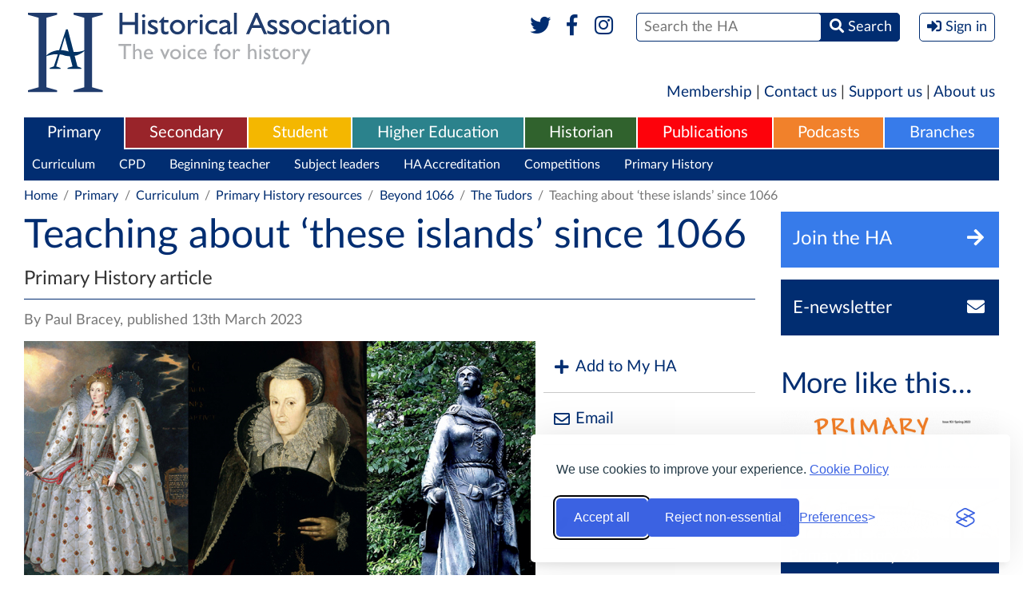

--- FILE ---
content_type: text/html; charset=UTF-8
request_url: https://www.history.org.uk/primary/categories/855/resource/10608/teaching-about-these-islands-since-1066
body_size: 7833
content:
<!DOCTYPE html>
<html xmlns="http://www.w3.org/1999/xhtml" lang="en">
<head>
    <meta http-equiv="Content-Type" content="text/html; charset=utf-8" />
    <meta name="viewport" content="width=device-width, initial-scale=1.0, maximum-scale=1.0, user-scalable=no">
            <meta name="description" content="" />
    <meta property="og:title" content="Teaching about ‘these islands’ since 1066" />
    <meta property="og:type" content="article" />
    <meta property="og:description" content="" />
    <meta property="og:site_name" content="The Historical Association" />
    <meta property="og:locale" content="en_GB" />
    <meta property="og:article:author" content="Paul Bracey" />
    <meta property="og:url" content="https://www.history.org.uk/publications/resource/10608/teaching-about-these-islands-since-1066" />
    <link rel="canonical" href="https://www.history.org.uk/publications/resource/10608/teaching-about-these-islands-since-1066">
        <meta property="og:image" content="https://www.history.org.uk/library/2303/0000/0027/ElizI_MaryQueenOfScots_GraceOMalley.jpg" />
        <meta property="og:published_time" content="2023-03-13" />
                <title>Teaching about ‘these islands’ since 1066 / Historical Association</title>
    
    <link rel="stylesheet" href="https://use.fontawesome.com/releases/v5.6.1/css/all.css" integrity="sha384-gfdkjb5BdAXd+lj+gudLWI+BXq4IuLW5IT+brZEZsLFm++aCMlF1V92rMkPaX4PP" crossorigin="anonymous">
    
        
    
        
    
    <style type="text/css" media="all">
        <!--
                @import  url("https://www.history.org.uk/style.css?v1.24");
        -->
    </style>
    <script type="text/javascript"> var site_base_url = 'https://www.history.org.uk'; </script>
    <script src="https://www.history.org.uk/js/jquery.min.js"></script>
    <script src="https://www.history.org.uk/scripts/global.js?v1.13" type="text/javascript"></script>
    
    
    
    <script src="https://www.history.org.uk/js/jwplayer-8.2.0/jwplayer.js"></script>
    <script>jwplayer.key="HTMdHyz+hf62RyettJYUJG3KjKtFicE8+5hOagfIDFY=";</script>
    
    <link rel="stylesheet" id="silktide-consent-manager-css" href="https://www.history.org.uk/silktide-consent-manager.css">
    <script src="https://www.history.org.uk/silktide-consent-manager.js?v=1.0.1"></script>

    <script>
        // Helper to set a PHP-readable cookie + localStorage sync
        function setConsentCookie(categoryId, value) {
            localStorage.setItem('silktideCookieChoice_' + categoryId, value);
            document.cookie = `silktideCookieChoice_${categoryId}=${value}; path=/; max-age=31536000; SameSite=Lax`;
        }

        silktideCookieBannerManager.updateCookieBannerConfig({
            background: { showBackground: false },
            cookieIcon: { position: "bottomRight" },

            cookieTypes: [
                {
                    id: "necessary",
                    name: "Necessary",
                    description: "<p>These cookies are necessary for the website to function properly and cannot be switched off. They help with things like logging in and setting your privacy preferences.</p>",
                    required: true,
                    onAccept: function() {
                        setConsentCookie('necessary', 'true');
                    }
                },
                {
                    id: "analytics",
                    name: "Analytics",
                    description: "<p>These cookies help us understand user experiences. We’ll never use them to identify you personally – just to monitor how well our website is working and if there’s any room for improvement.</p>",
                    required: false,
                    onAccept: function() {
                        setConsentCookie('analytics', 'true');
                    },
                    onReject: function() {
                        setConsentCookie('analytics', 'false');
                    }
                },
                {
                    id: "advertising",
                    name: "Advertising",
                    description: "<p>These cookies provide extra features and personalization to improve your experience. They may be set by us or by partners whose services we use.</p>",
                    required: false,
                    onAccept: function() {
                        setConsentCookie('advertising', 'true');
                    },
                    onReject: function() {
                        setConsentCookie('advertising', 'false');
                    }
                }
            ],

            text: {
                banner: {
                    description: "<p>We use cookies to improve your experience. <a href='https://www.history.org.uk/aboutus/categories/896/info/3567/historical-association-cookies-policy' target='_blank'>Cookie Policy</a></p>",
                    acceptAllButtonText: "Accept all",
                    rejectNonEssentialButtonText: "Reject non-essential",
                    preferencesButtonText: "Preferences"
                },
                preferences: {
                    title: "Customize your cookie preferences",
                    description: "<p>Select which cookies you want to allow.</p>",
                    creditLinkText: " ",
                    creditLinkAccessibleLabel: " "
                }
            },

            position: { banner: "bottomRight" },

            // Simplified Accept/Reject All handlers
            onAcceptAll: function() {
                this.cookieTypes.forEach(type => {
                    setConsentCookie(type.id, 'true');
                });
            },
            onRejectAll: function() {
                this.cookieTypes.forEach(type => {
                    setConsentCookie(type.id, type.required ? 'true' : 'false');
                });
            }
        });

        // Ensure localStorage and cookies stay in sync on page load
        window.addEventListener('load', () => {
            ['necessary', 'analytics'].forEach(cat => {
                const val = localStorage.getItem('silktideCookieChoice_' + cat);
                if (val !== null) setConsentCookie(cat, val);
            });
        });
    </script>



</head>

<body class="primary  " >
<div  class="container" >

            <header role="banner">
            <div class="header" id="header">
                <h1 class="logo">
                  <a href="https://www.history.org.uk" title="Historical Association">
                    <img src="https://www.history.org.uk/images/header-logo-full.svg" alt="Historical Association - The voice for history" />
                    <img src="https://www.history.org.uk/images/header-logo-mobile.png" alt="Historical Association - The voice for history" />
                  </a>
                </h1>
                <div class="mobileHeader" data-path="https://www.history.org.uk/">mobile header</div>
                <div class="formWrapper">
                    <form method="POST" action="https://www.history.org.uk/site/search_results" accept-charset="UTF-8"><input name="_token" type="hidden" value="h5yhbwsXR7w1LXpb7ija1bg58h4vf5DhOcIDxDrP">
                    
                    
                    
                    
                    <div class="social">
                        <a href="https://www.twitter.com/histassoc" target="_blank" title="Twitter"><i class="fab fa-fw fa-twitter"></i></a>
                        <a href="https://www.facebook.com/historicalassociation" title="Facebook" target="_blank"><i class="fab fa-fw fa-facebook-f"></i></a>
                        <a href="https://www.instagram.com/histassoc/" title="Instagram" target="_blank"><i class="fab fa-fw fa-instagram"></i></a>
                        
                    </div>
                    <div><span><span><input type="text" name="st" id="search" placeholder="Search the HA" /></span> <span><button><i class="fas fa-search"></i> <span>Search</span></button></span></span></div>
                    
                                            <div><button class="signIn" onclick="$('body').toggleClass('signInPanelVisible'); return false"><i class="fas fa-sign-in-alt"></i> <span>Sign in</span></button></div>
                                        <label for="search">Search</label>
                    </form>
                    <div class="socialTwo">
                        <a href="https://www.twitter.com/histassoc" target="_blank"><i class="fab fa-fw fa-twitter"></i></a>
                        <a href="https://www.facebook.com/historicalassociation" target="_blank"><i class="fab fa-fw fa-facebook-f"></i></a>
                        <a href="https://www.instagram.com/histassoc/" title="Instagram" target="_blank"><i class="fab fa-fw fa-instagram"></i></a>
                        
                    </div>
                    <p>The UK National Charity for History</p>

                                            <div class="signInPanel">
                            <div class="title">
                                <a href="https://members.history.org.uk/iParts/Contact%20Management/ContactSignIn/ContactSignInDialog.aspx?SendPasswordReset=true&amp;CK=04253015-8ce5-4b8d-b6fd-b9d3bfc24c06&amp;CIK=003a2bee-8d0c-487a-9f90-a9059724b070" title="Forgotten Password?">Forgotten Password?</a>
                                Sign in with your HA account
                            </div>
                            <form role="form" method="POST" action="https://www.history.org.uk/userauth/login">
                                <input type="hidden" name="_token" value="h5yhbwsXR7w1LXpb7ija1bg58h4vf5DhOcIDxDrP">
                                <input type="hidden" name="return_path" value="https%3A%2F%2Fwww.history.org.uk%2Fprimary%2Fcategories%2F855%2Fresource%2F10608%2Fteaching-about-these-islands-since-1066">
                                <p><span><label>Username</label> <input name="email" type="text" placeholder="Username" value="" /></span></p>
                                <p><span><label>Password</label> <input name="password" type="password" placeholder="Password" /></span><span><button type="submit">Sign In</button></span></p>
                                <p>
                                    <span>
                                        <a href="https://www.history.org.uk/membership" title="Become a Member">Become a Member</a> |
                                        <a href="http://members.history.org.uk/Members/Create_Account/Members/Create_account_simple_form.aspx" title="Register for free">Register for free</a>
                                    </span>
                                </p>
                            </form>
                        </div>
                                        
                </div>
            </div>
        </header>
    
    <div class="sideMenuOverlay" onclick="$('body').removeClass('sideMenuVisible'); return false"></div>
    <div class="sideMenu"></div>

    
    <nav role="navigation">
        <div class="shortMenu">
  <a href="https://www.history.org.uk/membership">Membership</a> | <a href="https://www.history.org.uk/aboutus/info/1351/contact-us">Contact us</a> | <a href="https://www.history.org.uk/aboutus/info/1347/support-us">Support us</a> | <a href="https://www.history.org.uk/aboutus">About us</a>
</div>

<div class="mainMenu">
    <ul role="menu">
        <li role="menuitem" class="primary  selected ">
    <a href="https://www.history.org.uk/primary">Primary</a>
            <div>
            <ul>
                                    <li><a href="https://www.history.org.uk/primary/categories/curriculum" title="Curriculum">Curriculum</a></li>
                                    <li><a href="https://www.history.org.uk/primary/categories/cpd" title="CPD">CPD</a></li>
                                    <li><a href="https://www.history.org.uk/primary/categories/beginning-teacher" title="Beginning teacher">Beginning teacher</a></li>
                                    <li><a href="https://www.history.org.uk/primary/categories/subject-leadership" title="Subject leaders">Subject leaders</a></li>
                                    <li><a href="https://www.history.org.uk/primary/categories/accreditation" title="HA Accreditation">HA Accreditation</a></li>
                                    <li><a href="https://www.history.org.uk/primary/categories/primary-competitions" title="Competitions">Competitions</a></li>
                                    <li><a href="https://www.history.org.uk/primary/categories/299/info/39/an-introduction-to-primary-history" title="Primary History">Primary History</a></li>
                            </ul>
        </div>
    </li><li role="menuitem" class="secondary ">
    <a href="https://www.history.org.uk/secondary">Secondary</a>
            <div>
            <ul>
                                    <li><a href="https://www.history.org.uk/secondary/categories/curriculum" title="Curriculum Support">Curriculum Support</a></li>
                                    <li><a href="https://www.history.org.uk/secondary/categories/cpd" title="CPD">CPD</a></li>
                                    <li><a href="https://www.history.org.uk/secondary/categories/beginning-teacher" title="Beginning teacher">Beginning teacher</a></li>
                                    <li><a href="https://www.history.org.uk/secondary/categories/leaders" title="Subject leaders">Subject leaders</a></li>
                                    <li><a href="https://www.history.org.uk/secondary/categories/accreditation" title="HA Accreditation">HA Accreditation</a></li>
                                    <li><a href="https://www.history.org.uk/secondary/categories/secondary-competitions" title="Competitions">Competitions</a></li>
                                    <li><a href="https://www.history.org.uk/secondary/info/2588/an-introduction-to-teaching-history" title="Teaching History journal">Teaching History journal</a></li>
                                    <li><a href="https://www.history.org.uk/secondary/categories/teaching-resources" title="Teaching resources">Teaching resources</a></li>
                            </ul>
        </div>
    </li><li role="menuitem" class="student ">
    <a href="https://www.history.org.uk/student">Student</a>
            <div>
            <ul>
                                    <li><a href="https://www.history.org.uk/student/categories/historical-periods" title="Historical periods">Historical periods</a></li>
                                    <li><a href="https://www.history.org.uk/student/categories/14-16" title="14-16">14-16</a></li>
                                    <li><a href="https://www.history.org.uk/student/categories/16-18" title="16-18">16-18</a></li>
                                    <li><a href="https://www.history.org.uk/student/categories/topic-guides-16-18" title="A-level topic guides">A-level topic guides</a></li>
                                    <li><a href="https://www.history.org.uk/student/categories/transition" title="Transition to university">Transition to university</a></li>
                                    <li><a href="https://www.history.org.uk/student/categories/choosing-history-16-18" title="Choosing history">Choosing history</a></li>
                                    <li><a href="https://www.history.org.uk/student/categories/careers" title="Careers with history">Careers with history</a></li>
                                    <li><a href="https://www.history.org.uk/student/categories/student-competitions" title="Competitions">Competitions</a></li>
                                    <li><a href="https://www.history.org.uk/student/categories/films" title="Films">Films</a></li>
                                    <li><a href="https://www.history.org.uk/student/categories/events" title="What&#039;s on">What&#039;s on</a></li>
                            </ul>
        </div>
    </li><li role="menuitem" class="higher-ed ">
    <a href="https://www.history.org.uk/higher-ed">Higher Education</a>
            <div>
            <ul>
                                    <li><a href="https://www.history.org.uk/higher-ed/categories/working-with-schools" title="Working with schools">Working with schools</a></li>
                                    <li><a href="https://www.history.org.uk/higher-ed/categories/guide-history-schools" title="Guide to history in schools">Guide to history in schools</a></li>
                                    <li><a href="https://www.history.org.uk/higher-ed/categories/outreach" title="Public outreach">Public outreach</a></li>
                                    <li><a href="https://www.history.org.uk/higher-ed/categories/transition-uni" title="Transition to university">Transition to university</a></li>
                                    <li><a href="https://www.history.org.uk/higher-ed/categories/publishing" title="Publish with us">Publish with us</a></li>
                                    <li><a href="https://www.history.org.uk/higher-ed/categories/history-blog" title="History blog">History blog</a></li>
                                    <li><a href="https://www.history.org.uk/higher-ed/categories/about-us" title="About us">About us</a></li>
                            </ul>
        </div>
    </li><li role="menuitem" class="general ">
    <a href="https://www.history.org.uk/historian">Historian</a>
            <div>
            <ul>
                                    <li><a href="https://www.history.org.uk/historian/info/2589/an-introduction-to-the-historian" title="The Historian magazine">The Historian magazine</a></li>
                                    <li><a href="https://www.history.org.uk/historian/categories/historical-periods" title="Historical Periods">Historical Periods</a></li>
                                    <li><a href="https://www.history.org.uk/historian/categories/themes" title="Themes">Themes</a></li>
                                    <li><a href="https://www.history.org.uk/historian/categories/whats-on" title="Events &amp; courses">Events &amp; courses</a></li>
                                    <li><a href="https://www.history.org.uk/historian/categories/films" title="Films">Films</a></li>
                                    <li><a href="https://www.history.org.uk/branches" title="Branches">Branches</a></li>
                                    <li><a href="https://www.history.org.uk/historian/categories/public-history" title="Public history">Public history</a></li>
                                    <li><a href="https://www.history.org.uk/myHA/my_events/submit" title="Submit an event">Submit an event</a></li>
                            </ul>
        </div>
    </li><li role="menuitem" class="publications ">
    <a href="https://www.history.org.uk/publications">Publications</a>
            <div>
            <ul>
                                    <li><a href="https://www.history.org.uk/publications/categories/primary-history" title="Primary History">Primary History</a></li>
                                    <li><a href="https://www.history.org.uk/publications/categories/teaching-history" title="Teaching History">Teaching History</a></li>
                                    <li><a href="https://www.history.org.uk/publications/categories/the-historian" title="The Historian">The Historian</a></li>
                                    <li><a href="https://www.history.org.uk/publications/categories/history" title="History">History</a></li>
                                    <li><a href="https://www.history.org.uk/publications/categories/pamphlets" title="Classic Pamphlets">Classic Pamphlets</a></li>
                                    <li><a href="https://www.history.org.uk/publications/categories/international-journal-of-historical-learning/info" title="HERJ">HERJ</a></li>
                                    <li><a href="https://www.history.org.uk/publications/categories/HA-News" title="HA News">HA News</a></li>
                            </ul>
        </div>
    </li><li role="menuitem" class="podcasts ">
    <a href="https://www.history.org.uk/podcasts">Podcasts</a>
            <div>
            <ul>
                                    <li><a href="https://www.history.org.uk/podcasts/list" title="List all Podcasts">List all Podcasts</a></li>
                                    <li><a href="https://www.history.org.uk/podcasts/categories/britain-ireland" title="Britain &amp; Ireland">Britain &amp; Ireland</a></li>
                                    <li><a href="https://www.history.org.uk/podcasts/categories/europe" title="Europe">Europe</a></li>
                                    <li><a href="https://www.history.org.uk/podcasts/categories/world" title="World">World</a></li>
                                    <li><a href="https://www.history.org.uk/podcasts/categories/podcastthemes" title="Themes">Themes</a></li>
                            </ul>
        </div>
    </li><li role="menuitem" class="branches ">
    <a href="https://www.history.org.uk/branches">Branches</a>
            <div>
            <ul>
                                    <li><a href="https://www.history.org.uk/branches/categories/branch-programmes" title="Branch programmes">Branch programmes</a></li>
                                    <li><a href="https://www.history.org.uk/branches/categories/locate-your-branch" title="Locate your Branch">Locate your Branch</a></li>
                                    <li><a href="https://www.history.org.uk/branches/categories/909/info/3685/contact-your-branch" title="Contacts">Contacts</a></li>
                                    <li><a href="https://www.history.org.uk/branches/categories/support-branch" title="Support your Branch">Support your Branch</a></li>
                                    <li><a href="https://www.history.org.uk/branches/categories/podcasts-publications" title="Branch publications">Branch publications</a></li>
                                    <li><a href="https://www.history.org.uk/branches/categories/branch-history" title="Branch history">Branch history</a></li>
                                    <li><a href="https://www.history.org.uk/events/calendar?filter_type=branch&amp;filter_region=&amp;filter_branch=&amp;freetext=" title="Calendar">Calendar</a></li>
                                    <li><a href="https://www.history.org.uk/myHA/my_events/submit" title="Submit an event">Submit an event</a></li>
                            </ul>
        </div>
    </li>    </ul>
    <button class="sideMenuButton"><i class="fa fa-bars"></i></button>
</div>


    <div class="sectionMenu">
        <div class="head">
          <div>Primary</div>
          <div class="more">
            <a href="#close" title="Close" onclick="$(this).parent().parent().parent().toggleClass('moreVisible'); return false">
              <span>More <i class="fa fa-bars fa-fw"></i></span>
              <span>Close <i class="fa fa-times-circle fa-fw"></i></span>
            </a>
          </div>
        </div>
        <ul>
            
            <li ><a href="https://www.history.org.uk/primary" title="Primary">Primary Homepage</a></li>
                                                <li><a href="https://www.history.org.uk/primary/categories/curriculum" title="Curriculum">Curriculum</a></li>
                                                                <li><a href="https://www.history.org.uk/primary/categories/cpd" title="CPD">CPD</a></li>
                                                                <li><a href="https://www.history.org.uk/primary/categories/beginning-teacher" title="Beginning teacher">Beginning teacher</a></li>
                                                                <li><a href="https://www.history.org.uk/primary/categories/subject-leadership" title="Subject leaders">Subject leaders</a></li>
                                                                <li><a href="https://www.history.org.uk/primary/categories/accreditation" title="HA Accreditation">HA Accreditation</a></li>
                                                                <li><a href="https://www.history.org.uk/primary/categories/primary-competitions" title="Competitions">Competitions</a></li>
                                                                <li><a href="https://www.history.org.uk/primary/categories/299/info/39/an-introduction-to-primary-history" title="Primary History">Primary History</a></li>
                                    </ul>
        <div class="dropdown">
          <div class="sectionMenuMore"></div>
        </div>
    </div>
    
    
     
        
                            
                
                
                
                
                
                
                
                
                            
                
                
                
                
                
                
                
                
                            
                
                
                
                
                
                
                
                
                            
                
                
                
                
                
                
                
                
                            
                
                
                
                
                
                
                
                
                            
                
                
                
                
                
                
                
                
                            
                
                
                
                
                
                
                
                
                    
     
        <div class="breadcrumb">
            <p>
                <a href="https://www.history.org.uk">Home</a> <span>/</span>
    <a href="https://www.history.org.uk/primary">Primary</a> <span>/</span>
                                    <a href="https://www.history.org.uk/primary/categories/curriculum">Curriculum</a> <span>/</span>
                                <a href="https://www.history.org.uk/primary/categories/content">Primary History resources</a> <span>/</span>
                                <a href="https://www.history.org.uk/primary/categories/beyond-1066-themes">Beyond 1066</a> <span>/</span>
                        
        <a href="https://www.history.org.uk/primary/categories/tudors-ks2">The Tudors</a> <span>/</span>
                    Teaching about ‘these islands’ since 1066
            </p>
        </div>
    </nav>

    
    <article role="main">

        <div class="internalColumns">

            <div class="middleColumn">

                <header>
                    <div class="pageTitle">
                        <h1>Teaching about ‘these islands’ since 1066</h1>
                                                    <p>Primary History article</p>
                                            </div>
                </header>

                
                
                <div class="pageAuthor">By Paul Bracey, published 13th March 2023</div>

                
                                    <div class="pageImage">
                        <div class="image">
                            <figure>
                                <img src='https://www.history.org.uk/library/2303/0000/0027/ElizI_MaryQueenOfScots_GraceOMalley_640.jpg' title="Elizabeth I, Mary Queen of Scots, Grace O'Malley" >
                            </figure>
                        </div>
                                                    <div class="socialList topfuncbar">
                                <ul>
                                    <li>
            
            
                
            

            <a href="javascript:;" title="Add to My HA" onclick="$(this).next().toggleClass('visible')"><i class="fa fa-plus fa-fw"></i> Add to My HA</a>
            
            
            <form method="POST" action="https://www.history.org.uk/myHA/saveToList/resource/10608" accept-charset="UTF-8" class="addTo"><input name="_token" type="hidden" value="h5yhbwsXR7w1LXpb7ija1bg58h4vf5DhOcIDxDrP">
            <div class="title">Add to folder</div>
            <select name="existing_list_id" class="dropdownSelect" onchange="if (this.value === 'new') $(this).next().show(); else $(this).next().hide()">
                <option value="0">Default Folder</option>
                                <option value="new">[New Folder]</option>
            </select>
            <div id="newList" style="display: none">
                <input type="text" name="new_list_name" placeholder="Name your new folder" />
            </div>
            <div><button type="submit" class="inlineButton"><i class="fa fa-plus fa-fw"></i> Add</button></div>
            </form>
        </li>
        
                <li><a href="mailto:%20?body=https://www.history.org.uk/primary/categories/855/resource/10608/teaching-about-these-islands-since-1066&subject=Teaching about ‘these islands’ since 1066" title="Email"><i class="far fa-envelope fa-fw"></i> Email</a></li>
    <li><a href="http://www.facebook.com/sharer/sharer.php?u=https%3A%2F%2Fwww.history.org.uk%2Fprimary%2Fcategories%2F855%2Fresource%2F10608%2Fteaching-about-these-islands-since-1066&title=Teaching+about+%E2%80%98these+islands%E2%80%99+since+1066" title="Share" target="_blank"><i class="fab fa-facebook fa-fw"></i> Share</a></li>
    <li><a href="http://twitter.com/intent/tweet?text=Teaching+about+%E2%80%98these+islands%E2%80%99+since+1066&url=https%3A%2F%2Fwww.history.org.uk%2Fprimary%2Fcategories%2F855%2Fresource%2F10608%2Fteaching-about-these-islands-since-1066" title="Tweet" target="_blank"><i class="fab fa-twitter fa-fw"></i> Tweet</a></li>
                                </ul>
                            </div>
                                            </div>
                
                <div class="pageDescription">

                                            <br />
                    
                    <p><p>This article builds on an <a href="https://www.history.org.uk/publications/resource/10291/teaching-these-islands-from-prehistoric-times-to">earlier publication in <em>Primary History</em> Issue 89</a> which considered the history of &lsquo;these islands&rsquo; before 1066 in the primary history curriculum. Both articles address the first aim of the National Curriculum which indicates that children should:&nbsp;</p>
<p style="padding-left: 30px;"><em>know and understand the history of these islands as a coherent, chronological narrative, from the earliest times to the present day&hellip;</em> (DfE, 2013, p. 1)</p>
<p>&lsquo;These islands&rsquo; consist of 6,000 islands off the coast of north-west Europe. Great Britain is a sovereign state which comprises the nations of England, Scotland, and Wales, while the United Kingdom also includes Northern Ireland. The Isle of Man and the Channel Islands are self-governing Crown dependencies but are not part of the United Kingdom. The Republic <br />of Ireland is a nation state and does not accept the term British Isles as a collective description of the archipelago...</p></p>

                                            
                        <div class="restrictedArea">
    <div class="right">
                    <a href="https://www.history.org.uk/userauth/login"><button class="inlineButton isBlock"><i class="fas fa-sign-in-alt"></i> Sign in</button></a>
            
            </div>
    <div class="left">
                                    
                                    <h3 class="title">This resource is FREE for <strong>Primary HA Members</strong>.</h3>
                    <p>Non HA Members can get instant access for <strong>&#163;2.49</strong></p>
                    <p>
                        <a href="https://www.history.org.uk/basket/add/instant/resource/10608" class="inlineButton"><i class="fa fa-shopping-basket"></i> Add to Basket</a>
                        <a href="https://www.history.org.uk/membership" class="inlineButton">Join the HA</a>
                    </p>
                                        </div>
</div>

                    
                    
                    <div class="socialList isHorizontal twoColumns">
                        <ul>
                            <li>
            
            
                
            

            <a href="javascript:;" title="Add to My HA" onclick="$(this).next().toggleClass('visible')"><i class="fa fa-plus fa-fw"></i> Add to My HA</a>
            
            
            <form method="POST" action="https://www.history.org.uk/myHA/saveToList/resource/10608" accept-charset="UTF-8" class="addTo"><input name="_token" type="hidden" value="h5yhbwsXR7w1LXpb7ija1bg58h4vf5DhOcIDxDrP">
            <div class="title">Add to folder</div>
            <select name="existing_list_id" class="dropdownSelect" onchange="if (this.value === 'new') $(this).next().show(); else $(this).next().hide()">
                <option value="0">Default Folder</option>
                                <option value="new">[New Folder]</option>
            </select>
            <div id="newList" style="display: none">
                <input type="text" name="new_list_name" placeholder="Name your new folder" />
            </div>
            <div><button type="submit" class="inlineButton"><i class="fa fa-plus fa-fw"></i> Add</button></div>
            </form>
        </li>
        
                <li><a href="mailto:%20?body=https://www.history.org.uk/primary/categories/855/resource/10608/teaching-about-these-islands-since-1066&subject=Teaching about ‘these islands’ since 1066" title="Email"><i class="far fa-envelope fa-fw"></i> Email</a></li>
    <li><a href="http://www.facebook.com/sharer/sharer.php?u=https%3A%2F%2Fwww.history.org.uk%2Fprimary%2Fcategories%2F855%2Fresource%2F10608%2Fteaching-about-these-islands-since-1066&title=Teaching+about+%E2%80%98these+islands%E2%80%99+since+1066" title="Share" target="_blank"><i class="fab fa-facebook fa-fw"></i> Share</a></li>
    <li><a href="http://twitter.com/intent/tweet?text=Teaching+about+%E2%80%98these+islands%E2%80%99+since+1066&url=https%3A%2F%2Fwww.history.org.uk%2Fprimary%2Fcategories%2F855%2Fresource%2F10608%2Fteaching-about-these-islands-since-1066" title="Tweet" target="_blank"><i class="fab fa-twitter fa-fw"></i> Tweet</a></li>
                        </ul>
                    </div>

                </div>

                
            </div>

            <div class="rightColumn">

    <aside>
        <div>
                        <a href="https://www.history.org.uk/membership" title="Join the HA" class="flatButton joinToday"><span>Join the HA</span><span><i class="fa fa-fw fa-arrow-right"></i></span></a>
                <div>
                  <a href="http://members.history.org.uk/Members/Create_Account/Members/Create_account_simple_form.aspx" title="Sign up for the HA Newsletter" class="flatButton newsletter"><span>E-newsletter</span><span><i class="fa fa-fw fa-envelope"></i></span></a>
                </div>
                    </div>

        

                    <h2>More like this...</h2>
            <div class="imageList">
                <ul>
                                            <li><a href="https://www.history.org.uk/primary/resource/10604/primary-history-93" title="Primary History 93"><span class="image" style="background-image: url('https://www.history.org.uk/library/2303/0000/0012/PH93_cover_273.jpg')"></span><span class="title">Primary History 93</span></a></li>
                                            <li><a href="https://www.history.org.uk/primary/resource/10291/teaching-these-islands-from-prehistoric-times-to" title="Teaching ‘these islands’ from prehistoric times to 1066"><span class="image" style="background-image: url('https://www.history.org.uk/library/2111/0000/0119/Spreadofcelticchristianity_273.jpg')"></span><span class="title">Teaching ‘these islands’ from prehistoric times to 1066</span></a></li>
                                            <li><a href="https://www.history.org.uk/primary/resource/9711/scheme-of-work-grace-omalley" title="Scheme of Work: Grace O&#039;Malley"><span class="image" style="background-image: url('https://www.history.org.uk/library/1912/0000/0041/Grainne_Mhaol_Ni_Mhaille_Statue_273.jpg')"></span><span class="title">Scheme of Work: Grace O&#039;Malley</span></a></li>
                                    </ul>
            </div>
        
        

        
    </aside>
</div>

        </div>

        <aside>
        <h2 class="defaultGap">Popular in Primary</h2>
        <div class="imageList horizontal">
            <ul>
                                    <li><a href="https://www.history.org.uk/primary/categories/941/news/3902/your-primary-cpd-calendar-spring-2026" title="Your Primary CPD calendar Spring 2026"><span class="image" style="background-image: url('https://www.history.org.uk/library/1511/0000/0110/teachers_on_mobile_devices_round_table_from_above_295.jpg')"></span><span class="title">Your Primary CPD calendar Spring 2026</span></a></li>
                                    <li><a href="https://www.history.org.uk/primary/module/8765/a-guide-to-using-the-ha-website" title="A guide to using the HA website"><span class="image" style="background-image: url('https://www.history.org.uk/library/2104/0000/0157/website_title_3.2_295.jpg')"></span><span class="title">A guide to using the HA website</span></a></li>
                                    <li><a href="https://www.history.org.uk/primary/resource/10138/progression-in-primary-history" title="Progression in primary history"><span class="image" style="background-image: url('https://www.history.org.uk/library/2106/0000/0193/ProgressioninPrimaryHistory_295.jpg')"></span><span class="title">Progression in primary history</span></a></li>
                            </ul>
        </div>
    </aside>



    </article>


</div>

<footer role="contentinfo">
    <div class="footer">
        <a href="#header" class="top"><i class="fa fa-angle-up"></i> <span>Go back to the top</span></a>
        <div class="heading">
            <div class="container">
				<span class="copyright">&copy; Copyright The Historical Association 2026<br />Charity Number 1120261</span>
                <a href="https://www.history.org.uk" title="Historical Association - Home" class="logo"><img src="https://www.history.org.uk/images/footer-logo.png" alt="Historical Association - The voice for history" /></a>
            </div>
        </div>
        <div class="container">
            <div class="sections">
                <div class="column">
    <p>Home</p>
    <ul>
        <li><a href="https://www.history.org.uk">Homepage</a></li>
        <li><a href="https://www.history.org.uk/ha-news">News</a></li>
        <li><a href="https://www.history.org.uk/aboutus">About Us</a></li>
        <li><a href="https://www.history.org.uk/getinvolved">Get Involved</a></li>
                    <li><a href="https://www.history.org.uk/membership">Join the HA</a></li>
            <li><a href="https://www.history.org.uk/userauth/login">Member Login</a></li>
                
        <li><a href="https://www.history.org.uk/membership">Membership</a></li>
    </ul>
</div>
            <div class="column">
            <p>Primary</p>
            <ul>
                                    <li><a href="https://www.history.org.uk/primary/categories/curriculum">Curriculum</a></li>
                                    <li><a href="https://www.history.org.uk/primary/categories/cpd">CPD</a></li>
                                    <li><a href="https://www.history.org.uk/primary/categories/beginning-teacher">Beginning teacher</a></li>
                                    <li><a href="https://www.history.org.uk/primary/categories/subject-leadership">Subject leaders</a></li>
                                    <li><a href="https://www.history.org.uk/primary/categories/accreditation">HA Accreditation</a></li>
                                    <li><a href="https://www.history.org.uk/primary/categories/primary-competitions">Competitions</a></li>
                                    <li><a href="https://www.history.org.uk/primary/categories/299/info/39/an-introduction-to-primary-history">Primary History</a></li>
                            </ul>
        </div>
                <div class="column">
            <p>Secondary</p>
            <ul>
                                    <li><a href="https://www.history.org.uk/secondary/categories/curriculum">Curriculum Support</a></li>
                                    <li><a href="https://www.history.org.uk/secondary/categories/cpd">CPD</a></li>
                                    <li><a href="https://www.history.org.uk/secondary/categories/beginning-teacher">Beginning teacher</a></li>
                                    <li><a href="https://www.history.org.uk/secondary/categories/leaders">Subject leaders</a></li>
                                    <li><a href="https://www.history.org.uk/secondary/categories/accreditation">HA Accreditation</a></li>
                                    <li><a href="https://www.history.org.uk/secondary/categories/secondary-competitions">Competitions</a></li>
                                    <li><a href="https://www.history.org.uk/secondary/info/2588/an-introduction-to-teaching-history">Teaching History journal</a></li>
                                    <li><a href="https://www.history.org.uk/secondary/categories/teaching-resources">Teaching resources</a></li>
                            </ul>
        </div>
                <div class="column">
            <p>Student</p>
            <ul>
                                    <li><a href="https://www.history.org.uk/student/categories/historical-periods">Historical periods</a></li>
                                    <li><a href="https://www.history.org.uk/student/categories/14-16">14-16</a></li>
                                    <li><a href="https://www.history.org.uk/student/categories/16-18">16-18</a></li>
                                    <li><a href="https://www.history.org.uk/student/categories/topic-guides-16-18">A-level topic guides</a></li>
                                    <li><a href="https://www.history.org.uk/student/categories/transition">Transition to university</a></li>
                                    <li><a href="https://www.history.org.uk/student/categories/choosing-history-16-18">Choosing history</a></li>
                                    <li><a href="https://www.history.org.uk/student/categories/careers">Careers with history</a></li>
                                    <li><a href="https://www.history.org.uk/student/categories/student-competitions">Competitions</a></li>
                                    <li><a href="https://www.history.org.uk/student/categories/films">Films</a></li>
                                    <li><a href="https://www.history.org.uk/student/categories/events">What&#039;s on</a></li>
                            </ul>
        </div>
                <div class="column">
            <p>Historian</p>
            <ul>
                                    <li><a href="https://www.history.org.uk/historian/info/2589/an-introduction-to-the-historian">The Historian magazine</a></li>
                                    <li><a href="https://www.history.org.uk/historian/categories/historical-periods">Historical Periods</a></li>
                                    <li><a href="https://www.history.org.uk/historian/categories/themes">Themes</a></li>
                                    <li><a href="https://www.history.org.uk/historian/categories/whats-on">Events &amp; courses</a></li>
                                    <li><a href="https://www.history.org.uk/historian/categories/films">Films</a></li>
                                    <li><a href="https://www.history.org.uk/branches">Branches</a></li>
                                    <li><a href="https://www.history.org.uk/historian/categories/public-history">Public history</a></li>
                                    <li><a href="https://www.history.org.uk/myHA/my_events/submit">Submit an event</a></li>
                            </ul>
        </div>
                <div class="column">
            <p>Events</p>
            <ul>
                                    <li><a href="https://www.history.org.uk/events/calendar">Event Calendar</a></li>
                                    <li><a href="https://www.history.org.uk/myHA/my_events/submit">Submit an event</a></li>
                                    <li><a href="https://www.history.org.uk/events/categories/whats-on">What&#039;s On?</a></li>
                                    <li><a href="https://www.history.org.uk/branches/categories/branch-programmes">Branch programmes</a></li>
                                    <li><a href="https://www.history.org.uk/events/categories/cpd">CPD</a></li>
                                    <li><a href="https://www.history.org.uk/events/categories/828">Sponsorship</a></li>
                            </ul>
        </div>
                <div class="column">
            <p>Publications</p>
            <ul>
                                    <li><a href="https://www.history.org.uk/publications/categories/primary-history">Primary History</a></li>
                                    <li><a href="https://www.history.org.uk/publications/categories/teaching-history">Teaching History</a></li>
                                    <li><a href="https://www.history.org.uk/publications/categories/the-historian">The Historian</a></li>
                                    <li><a href="https://www.history.org.uk/publications/categories/history">History</a></li>
                                    <li><a href="https://www.history.org.uk/publications/categories/pamphlets">Classic Pamphlets</a></li>
                                    <li><a href="https://www.history.org.uk/publications/categories/international-journal-of-historical-learning/info">HERJ</a></li>
                                    <li><a href="https://www.history.org.uk/publications/categories/HA-News">HA News</a></li>
                            </ul>
        </div>
                <div class="column">
            <p>Podcasts</p>
            <ul>
                                    <li><a href="https://www.history.org.uk/podcasts/list">List all Podcasts</a></li>
                                    <li><a href="https://www.history.org.uk/podcasts/categories/britain-ireland">Britain &amp; Ireland</a></li>
                                    <li><a href="https://www.history.org.uk/podcasts/categories/europe">Europe</a></li>
                                    <li><a href="https://www.history.org.uk/podcasts/categories/world">World</a></li>
                                    <li><a href="https://www.history.org.uk/podcasts/categories/podcastthemes">Themes</a></li>
                            </ul>
        </div>
                </div>
            <div class="newsletter">
                
                
            </div>
        </div>
    </div>
</footer>


</body>
</html>


--- FILE ---
content_type: text/css
request_url: https://www.history.org.uk/style.css?v1.24
body_size: 22320
content:
/*!
Theme Name: Historical Association
Author: Gooii Limited
Author URI: http://gooii.com/
Version: 1.0
*/body.primary .inlineButton{background-color:#012d71;border-color:#012d71}body.primary .inlineButton.isAll.isInverted{color:#012d71}body.primary .inlineButton.isAll.isInverted:after{background-color:#012d71}body.primary .sectionMenuMobile{background-color:#012d71}body.primary .sectionMenu{background-color:#012d71}body.primary .pageTitle{border-color:#012d71}body.primary .pageTitle h1{color:#012d71}body.primary .pageTitle .titleInfo{color:#012d71}body.primary .pageTitle .tabs>ul>li>a{background-color:#012d71;border-color:#012d71}body.primary .pageTitle .tabs>ul>li.active>a{color:#012d71}body.primary .sectionTitle{color:#012d71}body.primary .sectionMenuMobile ul li.selected a{color:#012d71}body.primary h2{color:#012d71}body.primary h3{color:#012d71}body.primary .sectionHome>.head>.left>.title{color:#012d71}body.primary .imageList ul li a span.title:before{background-color:#012d71}body.primary .pageAuthor a{color:#012d71}body.primary .socialList.isHorizontal{border-bottom-color:#012d71}body.primary .calendarList ul li{border-color:#012d71}body.primary .calendarList ul li:after{background-color:#012d71}body.primary .calendarList ul li .date{background-color:#012d71}body.primary .calendarList ul li p i{color:#012d71}body.primary .calendarList ul li .category{color:#012d71}body.primary .carousel ul li a .title:after{background-color:#012d71}body.primary .simpleImage.colorMatch h2{background-color:#012d71}body.primary .sectionMenuMobile .head>div.more div:after{background-color:#012d71}body.primary .sectionMenuMobile .head>div.more div a{border-color:#012d71}body.primary .twinRight .thumbnailList ul li{border-color:#012d71}body.primary .categoryBanner .title:before{background-color:#012d71}body.primary .sectionHeader .title{color:#012d71}body.primary .titleBar:before{background-color:#012d71}body.primary .thumbnailList.colorMatch ul li a:hover:before{background-color:#012d71}body.primary .internalSearch p>span>.search{background-color:#012d71;border-color:#012d71}body.primary .myHA .bar{background-color:#012d71}body.primary .myHA .bar a.my{color:#012d71}body.primary .myHA .inlineButton{color:#012d71}body.primary .faq ul li>h3{background-color:#012d71}body.primary .faq ul li>div:before{color:#012d71}body.primary .moduleMenu>.title{color:#012d71}body.primary .moduleMenu>.title:before{background-color:#012d71}body.primary .moduleMenu:before{background-color:#012d71}body.primary .moduleMenu ul li>.title{color:#012d71}body.primary .moduleMenu ul li>.title:before{background-color:#012d71}body.primary .moduleMenu ul li p a:before{background-color:#012d71}.searchResultsFilterPanel>.section.primary>.title:before{background-color:#012d71}.searchResultsFilterPanel>.section.primary.open>.title:before{width:100%}.searchResultsFilterPanel>.section.primary>.tree{color:#012d71}.searchResultsFilterPanel>.section.primary>.tree:before{background-color:#012d71}body.primary .universitySearchResultsFilterPanel>.title{color:#012d71}body.primary .universitySearchResultsFilterPanel>ul>li>a{background-color:rgba(1,45,113,0.2)}body.primary .universitySearchResultsFilterPanel>ul{background-color:rgba(1,45,113,0.2)}body.primary .universitySearchResultsFilterPanel>ul>li>a{border-color:#012d71}body.primary .slidingPanel>div>.label{color:#012d71}body.primary .internalCards>.wrapper>.card>span.title{background-color:#012d71}body.secondary .inlineButton{background-color:#99242a;border-color:#99242a}body.secondary .inlineButton.isAll.isInverted{color:#99242a}body.secondary .inlineButton.isAll.isInverted:after{background-color:#99242a}body.secondary .sectionMenuMobile{background-color:#99242a}body.secondary .sectionMenu{background-color:#99242a}body.secondary .pageTitle{border-color:#99242a}body.secondary .pageTitle h1{color:#99242a}body.secondary .pageTitle .titleInfo{color:#99242a}body.secondary .pageTitle .tabs>ul>li>a{background-color:#99242a;border-color:#99242a}body.secondary .pageTitle .tabs>ul>li.active>a{color:#99242a}body.secondary .sectionTitle{color:#99242a}body.secondary .sectionMenuMobile ul li.selected a{color:#99242a}body.secondary h2{color:#99242a}body.secondary h3{color:#99242a}body.secondary .sectionHome>.head>.left>.title{color:#99242a}body.secondary .imageList ul li a span.title:before{background-color:#99242a}body.secondary .pageAuthor a{color:#99242a}body.secondary .socialList.isHorizontal{border-bottom-color:#99242a}body.secondary .calendarList ul li{border-color:#99242a}body.secondary .calendarList ul li:after{background-color:#99242a}body.secondary .calendarList ul li .date{background-color:#99242a}body.secondary .calendarList ul li p i{color:#99242a}body.secondary .calendarList ul li .category{color:#99242a}body.secondary .carousel ul li a .title:after{background-color:#99242a}body.secondary .simpleImage.colorMatch h2{background-color:#99242a}body.secondary .sectionMenuMobile .head>div.more div:after{background-color:#99242a}body.secondary .sectionMenuMobile .head>div.more div a{border-color:#99242a}body.secondary .twinRight .thumbnailList ul li{border-color:#99242a}body.secondary .categoryBanner .title:before{background-color:#99242a}body.secondary .sectionHeader .title{color:#99242a}body.secondary .titleBar:before{background-color:#99242a}body.secondary .thumbnailList.colorMatch ul li a:hover:before{background-color:#99242a}body.secondary .internalSearch p>span>.search{background-color:#99242a;border-color:#99242a}body.secondary .myHA .bar{background-color:#99242a}body.secondary .myHA .bar a.my{color:#99242a}body.secondary .myHA .inlineButton{color:#99242a}body.secondary .faq ul li>h3{background-color:#99242a}body.secondary .faq ul li>div:before{color:#99242a}body.secondary .moduleMenu>.title{color:#99242a}body.secondary .moduleMenu>.title:before{background-color:#99242a}body.secondary .moduleMenu:before{background-color:#99242a}body.secondary .moduleMenu ul li>.title{color:#99242a}body.secondary .moduleMenu ul li>.title:before{background-color:#99242a}body.secondary .moduleMenu ul li p a:before{background-color:#99242a}.searchResultsFilterPanel>.section.secondary>.title:before{background-color:#99242a}.searchResultsFilterPanel>.section.secondary.open>.title:before{width:100%}.searchResultsFilterPanel>.section.secondary>.tree{color:#99242a}.searchResultsFilterPanel>.section.secondary>.tree:before{background-color:#99242a}body.secondary .universitySearchResultsFilterPanel>.title{color:#99242a}body.secondary .universitySearchResultsFilterPanel>ul>li>a{background-color:rgba(153,36,42,0.2)}body.secondary .universitySearchResultsFilterPanel>ul{background-color:rgba(153,36,42,0.2)}body.secondary .universitySearchResultsFilterPanel>ul>li>a{border-color:#99242a}body.secondary .slidingPanel>div>.label{color:#99242a}body.secondary .internalCards>.wrapper>.card>span.title{background-color:#99242a}body.student .inlineButton{background-color:#f4b700;border-color:#f4b700}body.student .inlineButton.isAll.isInverted{color:#f4b700}body.student .inlineButton.isAll.isInverted:after{background-color:#f4b700}body.student .sectionMenuMobile{background-color:#f4b700}body.student .sectionMenu{background-color:#f4b700}body.student .pageTitle{border-color:#f4b700}body.student .pageTitle h1{color:#f4b700}body.student .pageTitle .titleInfo{color:#f4b700}body.student .pageTitle .tabs>ul>li>a{background-color:#f4b700;border-color:#f4b700}body.student .pageTitle .tabs>ul>li.active>a{color:#f4b700}body.student .sectionTitle{color:#f4b700}body.student .sectionMenuMobile ul li.selected a{color:#f4b700}body.student h2{color:#f4b700}body.student h3{color:#f4b700}body.student .sectionHome>.head>.left>.title{color:#f4b700}body.student .imageList ul li a span.title:before{background-color:#f4b700}body.student .pageAuthor a{color:#f4b700}body.student .socialList.isHorizontal{border-bottom-color:#f4b700}body.student .calendarList ul li{border-color:#f4b700}body.student .calendarList ul li:after{background-color:#f4b700}body.student .calendarList ul li .date{background-color:#f4b700}body.student .calendarList ul li p i{color:#f4b700}body.student .calendarList ul li .category{color:#f4b700}body.student .carousel ul li a .title:after{background-color:#f4b700}body.student .simpleImage.colorMatch h2{background-color:#f4b700}body.student .sectionMenuMobile .head>div.more div:after{background-color:#f4b700}body.student .sectionMenuMobile .head>div.more div a{border-color:#f4b700}body.student .twinRight .thumbnailList ul li{border-color:#f4b700}body.student .categoryBanner .title:before{background-color:#f4b700}body.student .sectionHeader .title{color:#f4b700}body.student .titleBar:before{background-color:#f4b700}body.student .thumbnailList.colorMatch ul li a:hover:before{background-color:#f4b700}body.student .internalSearch p>span>.search{background-color:#f4b700;border-color:#f4b700}body.student .myHA .bar{background-color:#f4b700}body.student .myHA .bar a.my{color:#f4b700}body.student .myHA .inlineButton{color:#f4b700}body.student .faq ul li>h3{background-color:#f4b700}body.student .faq ul li>div:before{color:#f4b700}body.student .moduleMenu>.title{color:#f4b700}body.student .moduleMenu>.title:before{background-color:#f4b700}body.student .moduleMenu:before{background-color:#f4b700}body.student .moduleMenu ul li>.title{color:#f4b700}body.student .moduleMenu ul li>.title:before{background-color:#f4b700}body.student .moduleMenu ul li p a:before{background-color:#f4b700}.searchResultsFilterPanel>.section.student>.title:before{background-color:#f4b700}.searchResultsFilterPanel>.section.student.open>.title:before{width:100%}.searchResultsFilterPanel>.section.student>.tree{color:#f4b700}.searchResultsFilterPanel>.section.student>.tree:before{background-color:#f4b700}body.student .universitySearchResultsFilterPanel>.title{color:#f4b700}body.student .universitySearchResultsFilterPanel>ul>li>a{background-color:rgba(244,183,0,0.2)}body.student .universitySearchResultsFilterPanel>ul{background-color:rgba(244,183,0,0.2)}body.student .universitySearchResultsFilterPanel>ul>li>a{border-color:#f4b700}body.student .slidingPanel>div>.label{color:#f4b700}body.student .internalCards>.wrapper>.card>span.title{background-color:#f4b700}body.historian .inlineButton{background-color:#30622d;border-color:#30622d}body.historian .inlineButton.isAll.isInverted{color:#30622d}body.historian .inlineButton.isAll.isInverted:after{background-color:#30622d}body.historian .sectionMenuMobile{background-color:#30622d}body.historian .sectionMenu{background-color:#30622d}body.historian .pageTitle{border-color:#30622d}body.historian .pageTitle h1{color:#30622d}body.historian .pageTitle .titleInfo{color:#30622d}body.historian .pageTitle .tabs>ul>li>a{background-color:#30622d;border-color:#30622d}body.historian .pageTitle .tabs>ul>li.active>a{color:#30622d}body.historian .sectionTitle{color:#30622d}body.historian .sectionMenuMobile ul li.selected a{color:#30622d}body.historian h2{color:#30622d}body.historian h3{color:#30622d}body.historian .sectionHome>.head>.left>.title{color:#30622d}body.historian .imageList ul li a span.title:before{background-color:#30622d}body.historian .pageAuthor a{color:#30622d}body.historian .socialList.isHorizontal{border-bottom-color:#30622d}body.historian .calendarList ul li{border-color:#30622d}body.historian .calendarList ul li:after{background-color:#30622d}body.historian .calendarList ul li .date{background-color:#30622d}body.historian .calendarList ul li p i{color:#30622d}body.historian .calendarList ul li .category{color:#30622d}body.historian .carousel ul li a .title:after{background-color:#30622d}body.historian .simpleImage.colorMatch h2{background-color:#30622d}body.historian .sectionMenuMobile .head>div.more div:after{background-color:#30622d}body.historian .sectionMenuMobile .head>div.more div a{border-color:#30622d}body.historian .twinRight .thumbnailList ul li{border-color:#30622d}body.historian .categoryBanner .title:before{background-color:#30622d}body.historian .sectionHeader .title{color:#30622d}body.historian .titleBar:before{background-color:#30622d}body.historian .thumbnailList.colorMatch ul li a:hover:before{background-color:#30622d}body.historian .internalSearch p>span>.search{background-color:#30622d;border-color:#30622d}body.historian .myHA .bar{background-color:#30622d}body.historian .myHA .bar a.my{color:#30622d}body.historian .myHA .inlineButton{color:#30622d}body.historian .faq ul li>h3{background-color:#30622d}body.historian .faq ul li>div:before{color:#30622d}body.historian .moduleMenu>.title{color:#30622d}body.historian .moduleMenu>.title:before{background-color:#30622d}body.historian .moduleMenu:before{background-color:#30622d}body.historian .moduleMenu ul li>.title{color:#30622d}body.historian .moduleMenu ul li>.title:before{background-color:#30622d}body.historian .moduleMenu ul li p a:before{background-color:#30622d}.searchResultsFilterPanel>.section.historian>.title:before{background-color:#30622d}.searchResultsFilterPanel>.section.historian.open>.title:before{width:100%}.searchResultsFilterPanel>.section.historian>.tree{color:#30622d}.searchResultsFilterPanel>.section.historian>.tree:before{background-color:#30622d}body.historian .universitySearchResultsFilterPanel>.title{color:#30622d}body.historian .universitySearchResultsFilterPanel>ul>li>a{background-color:rgba(48,98,45,0.2)}body.historian .universitySearchResultsFilterPanel>ul{background-color:rgba(48,98,45,0.2)}body.historian .universitySearchResultsFilterPanel>ul>li>a{border-color:#30622d}body.historian .slidingPanel>div>.label{color:#30622d}body.historian .internalCards>.wrapper>.card>span.title{background-color:#30622d}body.aboutus .inlineButton{background-color:#8f88b4;border-color:#8f88b4}body.aboutus .inlineButton.isAll.isInverted{color:#8f88b4}body.aboutus .inlineButton.isAll.isInverted:after{background-color:#8f88b4}body.aboutus .sectionMenuMobile{background-color:#8f88b4}body.aboutus .sectionMenu{background-color:#8f88b4}body.aboutus .pageTitle{border-color:#8f88b4}body.aboutus .pageTitle h1{color:#8f88b4}body.aboutus .pageTitle .titleInfo{color:#8f88b4}body.aboutus .pageTitle .tabs>ul>li>a{background-color:#8f88b4;border-color:#8f88b4}body.aboutus .pageTitle .tabs>ul>li.active>a{color:#8f88b4}body.aboutus .sectionTitle{color:#8f88b4}body.aboutus .sectionMenuMobile ul li.selected a{color:#8f88b4}body.aboutus h2{color:#8f88b4}body.aboutus h3{color:#8f88b4}body.aboutus .sectionHome>.head>.left>.title{color:#8f88b4}body.aboutus .imageList ul li a span.title:before{background-color:#8f88b4}body.aboutus .pageAuthor a{color:#8f88b4}body.aboutus .socialList.isHorizontal{border-bottom-color:#8f88b4}body.aboutus .calendarList ul li{border-color:#8f88b4}body.aboutus .calendarList ul li:after{background-color:#8f88b4}body.aboutus .calendarList ul li .date{background-color:#8f88b4}body.aboutus .calendarList ul li p i{color:#8f88b4}body.aboutus .calendarList ul li .category{color:#8f88b4}body.aboutus .carousel ul li a .title:after{background-color:#8f88b4}body.aboutus .simpleImage.colorMatch h2{background-color:#8f88b4}body.aboutus .sectionMenuMobile .head>div.more div:after{background-color:#8f88b4}body.aboutus .sectionMenuMobile .head>div.more div a{border-color:#8f88b4}body.aboutus .twinRight .thumbnailList ul li{border-color:#8f88b4}body.aboutus .categoryBanner .title:before{background-color:#8f88b4}body.aboutus .sectionHeader .title{color:#8f88b4}body.aboutus .titleBar:before{background-color:#8f88b4}body.aboutus .thumbnailList.colorMatch ul li a:hover:before{background-color:#8f88b4}body.aboutus .internalSearch p>span>.search{background-color:#8f88b4;border-color:#8f88b4}body.aboutus .myHA .bar{background-color:#8f88b4}body.aboutus .myHA .bar a.my{color:#8f88b4}body.aboutus .myHA .inlineButton{color:#8f88b4}body.aboutus .faq ul li>h3{background-color:#8f88b4}body.aboutus .faq ul li>div:before{color:#8f88b4}body.aboutus .moduleMenu>.title{color:#8f88b4}body.aboutus .moduleMenu>.title:before{background-color:#8f88b4}body.aboutus .moduleMenu:before{background-color:#8f88b4}body.aboutus .moduleMenu ul li>.title{color:#8f88b4}body.aboutus .moduleMenu ul li>.title:before{background-color:#8f88b4}body.aboutus .moduleMenu ul li p a:before{background-color:#8f88b4}.searchResultsFilterPanel>.section.aboutus>.title:before{background-color:#8f88b4}.searchResultsFilterPanel>.section.aboutus.open>.title:before{width:100%}.searchResultsFilterPanel>.section.aboutus>.tree{color:#8f88b4}.searchResultsFilterPanel>.section.aboutus>.tree:before{background-color:#8f88b4}body.aboutus .universitySearchResultsFilterPanel>.title{color:#8f88b4}body.aboutus .universitySearchResultsFilterPanel>ul>li>a{background-color:rgba(143,136,180,0.2)}body.aboutus .universitySearchResultsFilterPanel>ul{background-color:rgba(143,136,180,0.2)}body.aboutus .universitySearchResultsFilterPanel>ul>li>a{border-color:#8f88b4}body.aboutus .slidingPanel>div>.label{color:#8f88b4}body.aboutus .internalCards>.wrapper>.card>span.title{background-color:#8f88b4}body.ha-news .inlineButton{background-color:#84d1fb;border-color:#84d1fb}body.ha-news .inlineButton.isAll.isInverted{color:#84d1fb}body.ha-news .inlineButton.isAll.isInverted:after{background-color:#84d1fb}body.ha-news .sectionMenuMobile{background-color:#84d1fb}body.ha-news .sectionMenu{background-color:#84d1fb}body.ha-news .pageTitle{border-color:#84d1fb}body.ha-news .pageTitle h1{color:#84d1fb}body.ha-news .pageTitle .titleInfo{color:#84d1fb}body.ha-news .pageTitle .tabs>ul>li>a{background-color:#84d1fb;border-color:#84d1fb}body.ha-news .pageTitle .tabs>ul>li.active>a{color:#84d1fb}body.ha-news .sectionTitle{color:#84d1fb}body.ha-news .sectionMenuMobile ul li.selected a{color:#84d1fb}body.ha-news h2{color:#84d1fb}body.ha-news h3{color:#84d1fb}body.ha-news .sectionHome>.head>.left>.title{color:#84d1fb}body.ha-news .imageList ul li a span.title:before{background-color:#84d1fb}body.ha-news .pageAuthor a{color:#84d1fb}body.ha-news .socialList.isHorizontal{border-bottom-color:#84d1fb}body.ha-news .calendarList ul li{border-color:#84d1fb}body.ha-news .calendarList ul li:after{background-color:#84d1fb}body.ha-news .calendarList ul li .date{background-color:#84d1fb}body.ha-news .calendarList ul li p i{color:#84d1fb}body.ha-news .calendarList ul li .category{color:#84d1fb}body.ha-news .carousel ul li a .title:after{background-color:#84d1fb}body.ha-news .simpleImage.colorMatch h2{background-color:#84d1fb}body.ha-news .sectionMenuMobile .head>div.more div:after{background-color:#84d1fb}body.ha-news .sectionMenuMobile .head>div.more div a{border-color:#84d1fb}body.ha-news .twinRight .thumbnailList ul li{border-color:#84d1fb}body.ha-news .categoryBanner .title:before{background-color:#84d1fb}body.ha-news .sectionHeader .title{color:#84d1fb}body.ha-news .titleBar:before{background-color:#84d1fb}body.ha-news .thumbnailList.colorMatch ul li a:hover:before{background-color:#84d1fb}body.ha-news .internalSearch p>span>.search{background-color:#84d1fb;border-color:#84d1fb}body.ha-news .myHA .bar{background-color:#84d1fb}body.ha-news .myHA .bar a.my{color:#84d1fb}body.ha-news .myHA .inlineButton{color:#84d1fb}body.ha-news .faq ul li>h3{background-color:#84d1fb}body.ha-news .faq ul li>div:before{color:#84d1fb}body.ha-news .moduleMenu>.title{color:#84d1fb}body.ha-news .moduleMenu>.title:before{background-color:#84d1fb}body.ha-news .moduleMenu:before{background-color:#84d1fb}body.ha-news .moduleMenu ul li>.title{color:#84d1fb}body.ha-news .moduleMenu ul li>.title:before{background-color:#84d1fb}body.ha-news .moduleMenu ul li p a:before{background-color:#84d1fb}.searchResultsFilterPanel>.section.ha-news>.title:before{background-color:#84d1fb}.searchResultsFilterPanel>.section.ha-news.open>.title:before{width:100%}.searchResultsFilterPanel>.section.ha-news>.tree{color:#84d1fb}.searchResultsFilterPanel>.section.ha-news>.tree:before{background-color:#84d1fb}body.ha-news .universitySearchResultsFilterPanel>.title{color:#84d1fb}body.ha-news .universitySearchResultsFilterPanel>ul>li>a{background-color:rgba(132,209,251,0.2)}body.ha-news .universitySearchResultsFilterPanel>ul{background-color:rgba(132,209,251,0.2)}body.ha-news .universitySearchResultsFilterPanel>ul>li>a{border-color:#84d1fb}body.ha-news .slidingPanel>div>.label{color:#84d1fb}body.ha-news .internalCards>.wrapper>.card>span.title{background-color:#84d1fb}body.events .inlineButton{background-color:#6c999c;border-color:#6c999c}body.events .inlineButton.isAll.isInverted{color:#6c999c}body.events .inlineButton.isAll.isInverted:after{background-color:#6c999c}body.events .sectionMenuMobile{background-color:#6c999c}body.events .sectionMenu{background-color:#6c999c}body.events .pageTitle{border-color:#6c999c}body.events .pageTitle h1{color:#6c999c}body.events .pageTitle .titleInfo{color:#6c999c}body.events .pageTitle .tabs>ul>li>a{background-color:#6c999c;border-color:#6c999c}body.events .pageTitle .tabs>ul>li.active>a{color:#6c999c}body.events .sectionTitle{color:#6c999c}body.events .sectionMenuMobile ul li.selected a{color:#6c999c}body.events h2{color:#6c999c}body.events h3{color:#6c999c}body.events .sectionHome>.head>.left>.title{color:#6c999c}body.events .imageList ul li a span.title:before{background-color:#6c999c}body.events .pageAuthor a{color:#6c999c}body.events .socialList.isHorizontal{border-bottom-color:#6c999c}body.events .calendarList ul li{border-color:#6c999c}body.events .calendarList ul li:after{background-color:#6c999c}body.events .calendarList ul li .date{background-color:#6c999c}body.events .calendarList ul li p i{color:#6c999c}body.events .calendarList ul li .category{color:#6c999c}body.events .carousel ul li a .title:after{background-color:#6c999c}body.events .simpleImage.colorMatch h2{background-color:#6c999c}body.events .sectionMenuMobile .head>div.more div:after{background-color:#6c999c}body.events .sectionMenuMobile .head>div.more div a{border-color:#6c999c}body.events .twinRight .thumbnailList ul li{border-color:#6c999c}body.events .categoryBanner .title:before{background-color:#6c999c}body.events .sectionHeader .title{color:#6c999c}body.events .titleBar:before{background-color:#6c999c}body.events .thumbnailList.colorMatch ul li a:hover:before{background-color:#6c999c}body.events .internalSearch p>span>.search{background-color:#6c999c;border-color:#6c999c}body.events .myHA .bar{background-color:#6c999c}body.events .myHA .bar a.my{color:#6c999c}body.events .myHA .inlineButton{color:#6c999c}body.events .faq ul li>h3{background-color:#6c999c}body.events .faq ul li>div:before{color:#6c999c}body.events .moduleMenu>.title{color:#6c999c}body.events .moduleMenu>.title:before{background-color:#6c999c}body.events .moduleMenu:before{background-color:#6c999c}body.events .moduleMenu ul li>.title{color:#6c999c}body.events .moduleMenu ul li>.title:before{background-color:#6c999c}body.events .moduleMenu ul li p a:before{background-color:#6c999c}.searchResultsFilterPanel>.section.events>.title:before{background-color:#6c999c}.searchResultsFilterPanel>.section.events.open>.title:before{width:100%}.searchResultsFilterPanel>.section.events>.tree{color:#6c999c}.searchResultsFilterPanel>.section.events>.tree:before{background-color:#6c999c}body.events .universitySearchResultsFilterPanel>.title{color:#6c999c}body.events .universitySearchResultsFilterPanel>ul>li>a{background-color:rgba(108,153,156,0.2)}body.events .universitySearchResultsFilterPanel>ul{background-color:rgba(108,153,156,0.2)}body.events .universitySearchResultsFilterPanel>ul>li>a{border-color:#6c999c}body.events .slidingPanel>div>.label{color:#6c999c}body.events .internalCards>.wrapper>.card>span.title{background-color:#6c999c}body.publications .inlineButton{background-color:#fd020b;border-color:#fd020b}body.publications .inlineButton.isAll.isInverted{color:#fd020b}body.publications .inlineButton.isAll.isInverted:after{background-color:#fd020b}body.publications .sectionMenuMobile{background-color:#fd020b}body.publications .sectionMenu{background-color:#fd020b}body.publications .pageTitle{border-color:#fd020b}body.publications .pageTitle h1{color:#fd020b}body.publications .pageTitle .titleInfo{color:#fd020b}body.publications .pageTitle .tabs>ul>li>a{background-color:#fd020b;border-color:#fd020b}body.publications .pageTitle .tabs>ul>li.active>a{color:#fd020b}body.publications .sectionTitle{color:#fd020b}body.publications .sectionMenuMobile ul li.selected a{color:#fd020b}body.publications h2{color:#fd020b}body.publications h3{color:#fd020b}body.publications .sectionHome>.head>.left>.title{color:#fd020b}body.publications .imageList ul li a span.title:before{background-color:#fd020b}body.publications .pageAuthor a{color:#fd020b}body.publications .socialList.isHorizontal{border-bottom-color:#fd020b}body.publications .calendarList ul li{border-color:#fd020b}body.publications .calendarList ul li:after{background-color:#fd020b}body.publications .calendarList ul li .date{background-color:#fd020b}body.publications .calendarList ul li p i{color:#fd020b}body.publications .calendarList ul li .category{color:#fd020b}body.publications .carousel ul li a .title:after{background-color:#fd020b}body.publications .simpleImage.colorMatch h2{background-color:#fd020b}body.publications .sectionMenuMobile .head>div.more div:after{background-color:#fd020b}body.publications .sectionMenuMobile .head>div.more div a{border-color:#fd020b}body.publications .twinRight .thumbnailList ul li{border-color:#fd020b}body.publications .categoryBanner .title:before{background-color:#fd020b}body.publications .sectionHeader .title{color:#fd020b}body.publications .titleBar:before{background-color:#fd020b}body.publications .thumbnailList.colorMatch ul li a:hover:before{background-color:#fd020b}body.publications .internalSearch p>span>.search{background-color:#fd020b;border-color:#fd020b}body.publications .myHA .bar{background-color:#fd020b}body.publications .myHA .bar a.my{color:#fd020b}body.publications .myHA .inlineButton{color:#fd020b}body.publications .faq ul li>h3{background-color:#fd020b}body.publications .faq ul li>div:before{color:#fd020b}body.publications .moduleMenu>.title{color:#fd020b}body.publications .moduleMenu>.title:before{background-color:#fd020b}body.publications .moduleMenu:before{background-color:#fd020b}body.publications .moduleMenu ul li>.title{color:#fd020b}body.publications .moduleMenu ul li>.title:before{background-color:#fd020b}body.publications .moduleMenu ul li p a:before{background-color:#fd020b}.searchResultsFilterPanel>.section.publications>.title:before{background-color:#fd020b}.searchResultsFilterPanel>.section.publications.open>.title:before{width:100%}.searchResultsFilterPanel>.section.publications>.tree{color:#fd020b}.searchResultsFilterPanel>.section.publications>.tree:before{background-color:#fd020b}body.publications .universitySearchResultsFilterPanel>.title{color:#fd020b}body.publications .universitySearchResultsFilterPanel>ul>li>a{background-color:rgba(253,2,11,0.2)}body.publications .universitySearchResultsFilterPanel>ul{background-color:rgba(253,2,11,0.2)}body.publications .universitySearchResultsFilterPanel>ul>li>a{border-color:#fd020b}body.publications .slidingPanel>div>.label{color:#fd020b}body.publications .internalCards>.wrapper>.card>span.title{background-color:#fd020b}body.podcasts .inlineButton{background-color:#f1812b;border-color:#f1812b}body.podcasts .inlineButton.isAll.isInverted{color:#f1812b}body.podcasts .inlineButton.isAll.isInverted:after{background-color:#f1812b}body.podcasts .sectionMenuMobile{background-color:#f1812b}body.podcasts .sectionMenu{background-color:#f1812b}body.podcasts .pageTitle{border-color:#f1812b}body.podcasts .pageTitle h1{color:#f1812b}body.podcasts .pageTitle .titleInfo{color:#f1812b}body.podcasts .pageTitle .tabs>ul>li>a{background-color:#f1812b;border-color:#f1812b}body.podcasts .pageTitle .tabs>ul>li.active>a{color:#f1812b}body.podcasts .sectionTitle{color:#f1812b}body.podcasts .sectionMenuMobile ul li.selected a{color:#f1812b}body.podcasts h2{color:#f1812b}body.podcasts h3{color:#f1812b}body.podcasts .sectionHome>.head>.left>.title{color:#f1812b}body.podcasts .imageList ul li a span.title:before{background-color:#f1812b}body.podcasts .pageAuthor a{color:#f1812b}body.podcasts .socialList.isHorizontal{border-bottom-color:#f1812b}body.podcasts .calendarList ul li{border-color:#f1812b}body.podcasts .calendarList ul li:after{background-color:#f1812b}body.podcasts .calendarList ul li .date{background-color:#f1812b}body.podcasts .calendarList ul li p i{color:#f1812b}body.podcasts .calendarList ul li .category{color:#f1812b}body.podcasts .carousel ul li a .title:after{background-color:#f1812b}body.podcasts .simpleImage.colorMatch h2{background-color:#f1812b}body.podcasts .sectionMenuMobile .head>div.more div:after{background-color:#f1812b}body.podcasts .sectionMenuMobile .head>div.more div a{border-color:#f1812b}body.podcasts .twinRight .thumbnailList ul li{border-color:#f1812b}body.podcasts .categoryBanner .title:before{background-color:#f1812b}body.podcasts .sectionHeader .title{color:#f1812b}body.podcasts .titleBar:before{background-color:#f1812b}body.podcasts .thumbnailList.colorMatch ul li a:hover:before{background-color:#f1812b}body.podcasts .internalSearch p>span>.search{background-color:#f1812b;border-color:#f1812b}body.podcasts .myHA .bar{background-color:#f1812b}body.podcasts .myHA .bar a.my{color:#f1812b}body.podcasts .myHA .inlineButton{color:#f1812b}body.podcasts .faq ul li>h3{background-color:#f1812b}body.podcasts .faq ul li>div:before{color:#f1812b}body.podcasts .moduleMenu>.title{color:#f1812b}body.podcasts .moduleMenu>.title:before{background-color:#f1812b}body.podcasts .moduleMenu:before{background-color:#f1812b}body.podcasts .moduleMenu ul li>.title{color:#f1812b}body.podcasts .moduleMenu ul li>.title:before{background-color:#f1812b}body.podcasts .moduleMenu ul li p a:before{background-color:#f1812b}.searchResultsFilterPanel>.section.podcasts>.title:before{background-color:#f1812b}.searchResultsFilterPanel>.section.podcasts.open>.title:before{width:100%}.searchResultsFilterPanel>.section.podcasts>.tree{color:#f1812b}.searchResultsFilterPanel>.section.podcasts>.tree:before{background-color:#f1812b}body.podcasts .universitySearchResultsFilterPanel>.title{color:#f1812b}body.podcasts .universitySearchResultsFilterPanel>ul>li>a{background-color:rgba(241,129,43,0.2)}body.podcasts .universitySearchResultsFilterPanel>ul{background-color:rgba(241,129,43,0.2)}body.podcasts .universitySearchResultsFilterPanel>ul>li>a{border-color:#f1812b}body.podcasts .slidingPanel>div>.label{color:#f1812b}body.podcasts .internalCards>.wrapper>.card>span.title{background-color:#f1812b}body.getinvolved .inlineButton{background-color:#377bea;border-color:#377bea}body.getinvolved .inlineButton.isAll.isInverted{color:#377bea}body.getinvolved .inlineButton.isAll.isInverted:after{background-color:#377bea}body.getinvolved .sectionMenuMobile{background-color:#377bea}body.getinvolved .sectionMenu{background-color:#377bea}body.getinvolved .pageTitle{border-color:#377bea}body.getinvolved .pageTitle h1{color:#377bea}body.getinvolved .pageTitle .titleInfo{color:#377bea}body.getinvolved .pageTitle .tabs>ul>li>a{background-color:#377bea;border-color:#377bea}body.getinvolved .pageTitle .tabs>ul>li.active>a{color:#377bea}body.getinvolved .sectionTitle{color:#377bea}body.getinvolved .sectionMenuMobile ul li.selected a{color:#377bea}body.getinvolved h2{color:#377bea}body.getinvolved h3{color:#377bea}body.getinvolved .sectionHome>.head>.left>.title{color:#377bea}body.getinvolved .imageList ul li a span.title:before{background-color:#377bea}body.getinvolved .pageAuthor a{color:#377bea}body.getinvolved .socialList.isHorizontal{border-bottom-color:#377bea}body.getinvolved .calendarList ul li{border-color:#377bea}body.getinvolved .calendarList ul li:after{background-color:#377bea}body.getinvolved .calendarList ul li .date{background-color:#377bea}body.getinvolved .calendarList ul li p i{color:#377bea}body.getinvolved .calendarList ul li .category{color:#377bea}body.getinvolved .carousel ul li a .title:after{background-color:#377bea}body.getinvolved .simpleImage.colorMatch h2{background-color:#377bea}body.getinvolved .sectionMenuMobile .head>div.more div:after{background-color:#377bea}body.getinvolved .sectionMenuMobile .head>div.more div a{border-color:#377bea}body.getinvolved .twinRight .thumbnailList ul li{border-color:#377bea}body.getinvolved .categoryBanner .title:before{background-color:#377bea}body.getinvolved .sectionHeader .title{color:#377bea}body.getinvolved .titleBar:before{background-color:#377bea}body.getinvolved .thumbnailList.colorMatch ul li a:hover:before{background-color:#377bea}body.getinvolved .internalSearch p>span>.search{background-color:#377bea;border-color:#377bea}body.getinvolved .myHA .bar{background-color:#377bea}body.getinvolved .myHA .bar a.my{color:#377bea}body.getinvolved .myHA .inlineButton{color:#377bea}body.getinvolved .faq ul li>h3{background-color:#377bea}body.getinvolved .faq ul li>div:before{color:#377bea}body.getinvolved .moduleMenu>.title{color:#377bea}body.getinvolved .moduleMenu>.title:before{background-color:#377bea}body.getinvolved .moduleMenu:before{background-color:#377bea}body.getinvolved .moduleMenu ul li>.title{color:#377bea}body.getinvolved .moduleMenu ul li>.title:before{background-color:#377bea}body.getinvolved .moduleMenu ul li p a:before{background-color:#377bea}.searchResultsFilterPanel>.section.getinvolved>.title:before{background-color:#377bea}.searchResultsFilterPanel>.section.getinvolved.open>.title:before{width:100%}.searchResultsFilterPanel>.section.getinvolved>.tree{color:#377bea}.searchResultsFilterPanel>.section.getinvolved>.tree:before{background-color:#377bea}body.getinvolved .universitySearchResultsFilterPanel>.title{color:#377bea}body.getinvolved .universitySearchResultsFilterPanel>ul>li>a{background-color:rgba(55,123,234,0.2)}body.getinvolved .universitySearchResultsFilterPanel>ul{background-color:rgba(55,123,234,0.2)}body.getinvolved .universitySearchResultsFilterPanel>ul>li>a{border-color:#377bea}body.getinvolved .slidingPanel>div>.label{color:#377bea}body.getinvolved .internalCards>.wrapper>.card>span.title{background-color:#377bea}body.branches .inlineButton{background-color:#377bea;border-color:#377bea}body.branches .inlineButton.isAll.isInverted{color:#377bea}body.branches .inlineButton.isAll.isInverted:after{background-color:#377bea}body.branches .sectionMenuMobile{background-color:#377bea}body.branches .sectionMenu{background-color:#377bea}body.branches .pageTitle{border-color:#377bea}body.branches .pageTitle h1{color:#377bea}body.branches .pageTitle .titleInfo{color:#377bea}body.branches .pageTitle .tabs>ul>li>a{background-color:#377bea;border-color:#377bea}body.branches .pageTitle .tabs>ul>li.active>a{color:#377bea}body.branches .sectionTitle{color:#377bea}body.branches .sectionMenuMobile ul li.selected a{color:#377bea}body.branches h2{color:#377bea}body.branches h3{color:#377bea}body.branches .sectionHome>.head>.left>.title{color:#377bea}body.branches .imageList ul li a span.title:before{background-color:#377bea}body.branches .pageAuthor a{color:#377bea}body.branches .socialList.isHorizontal{border-bottom-color:#377bea}body.branches .calendarList ul li{border-color:#377bea}body.branches .calendarList ul li:after{background-color:#377bea}body.branches .calendarList ul li .date{background-color:#377bea}body.branches .calendarList ul li p i{color:#377bea}body.branches .calendarList ul li .category{color:#377bea}body.branches .carousel ul li a .title:after{background-color:#377bea}body.branches .simpleImage.colorMatch h2{background-color:#377bea}body.branches .sectionMenuMobile .head>div.more div:after{background-color:#377bea}body.branches .sectionMenuMobile .head>div.more div a{border-color:#377bea}body.branches .twinRight .thumbnailList ul li{border-color:#377bea}body.branches .categoryBanner .title:before{background-color:#377bea}body.branches .sectionHeader .title{color:#377bea}body.branches .titleBar:before{background-color:#377bea}body.branches .thumbnailList.colorMatch ul li a:hover:before{background-color:#377bea}body.branches .internalSearch p>span>.search{background-color:#377bea;border-color:#377bea}body.branches .myHA .bar{background-color:#377bea}body.branches .myHA .bar a.my{color:#377bea}body.branches .myHA .inlineButton{color:#377bea}body.branches .faq ul li>h3{background-color:#377bea}body.branches .faq ul li>div:before{color:#377bea}body.branches .moduleMenu>.title{color:#377bea}body.branches .moduleMenu>.title:before{background-color:#377bea}body.branches .moduleMenu:before{background-color:#377bea}body.branches .moduleMenu ul li>.title{color:#377bea}body.branches .moduleMenu ul li>.title:before{background-color:#377bea}body.branches .moduleMenu ul li p a:before{background-color:#377bea}.searchResultsFilterPanel>.section.branches>.title:before{background-color:#377bea}.searchResultsFilterPanel>.section.branches.open>.title:before{width:100%}.searchResultsFilterPanel>.section.branches>.tree{color:#377bea}.searchResultsFilterPanel>.section.branches>.tree:before{background-color:#377bea}body.branches .universitySearchResultsFilterPanel>.title{color:#377bea}body.branches .universitySearchResultsFilterPanel>ul>li>a{background-color:rgba(55,123,234,0.2)}body.branches .universitySearchResultsFilterPanel>ul{background-color:rgba(55,123,234,0.2)}body.branches .universitySearchResultsFilterPanel>ul>li>a{border-color:#377bea}body.branches .slidingPanel>div>.label{color:#377bea}body.branches .internalCards>.wrapper>.card>span.title{background-color:#377bea}body.membership .inlineButton{background-color:#8f8aa8;border-color:#8f8aa8}body.membership .inlineButton.isAll.isInverted{color:#8f8aa8}body.membership .inlineButton.isAll.isInverted:after{background-color:#8f8aa8}body.membership .sectionMenuMobile{background-color:#8f8aa8}body.membership .sectionMenu{background-color:#8f8aa8}body.membership .pageTitle{border-color:#8f8aa8}body.membership .pageTitle h1{color:#8f8aa8}body.membership .pageTitle .titleInfo{color:#8f8aa8}body.membership .pageTitle .tabs>ul>li>a{background-color:#8f8aa8;border-color:#8f8aa8}body.membership .pageTitle .tabs>ul>li.active>a{color:#8f8aa8}body.membership .sectionTitle{color:#8f8aa8}body.membership .sectionMenuMobile ul li.selected a{color:#8f8aa8}body.membership h2{color:#8f8aa8}body.membership h3{color:#8f8aa8}body.membership .sectionHome>.head>.left>.title{color:#8f8aa8}body.membership .imageList ul li a span.title:before{background-color:#8f8aa8}body.membership .pageAuthor a{color:#8f8aa8}body.membership .socialList.isHorizontal{border-bottom-color:#8f8aa8}body.membership .calendarList ul li{border-color:#8f8aa8}body.membership .calendarList ul li:after{background-color:#8f8aa8}body.membership .calendarList ul li .date{background-color:#8f8aa8}body.membership .calendarList ul li p i{color:#8f8aa8}body.membership .calendarList ul li .category{color:#8f8aa8}body.membership .carousel ul li a .title:after{background-color:#8f8aa8}body.membership .simpleImage.colorMatch h2{background-color:#8f8aa8}body.membership .sectionMenuMobile .head>div.more div:after{background-color:#8f8aa8}body.membership .sectionMenuMobile .head>div.more div a{border-color:#8f8aa8}body.membership .twinRight .thumbnailList ul li{border-color:#8f8aa8}body.membership .categoryBanner .title:before{background-color:#8f8aa8}body.membership .sectionHeader .title{color:#8f8aa8}body.membership .titleBar:before{background-color:#8f8aa8}body.membership .thumbnailList.colorMatch ul li a:hover:before{background-color:#8f8aa8}body.membership .internalSearch p>span>.search{background-color:#8f8aa8;border-color:#8f8aa8}body.membership .myHA .bar{background-color:#8f8aa8}body.membership .myHA .bar a.my{color:#8f8aa8}body.membership .myHA .inlineButton{color:#8f8aa8}body.membership .faq ul li>h3{background-color:#8f8aa8}body.membership .faq ul li>div:before{color:#8f8aa8}body.membership .moduleMenu>.title{color:#8f8aa8}body.membership .moduleMenu>.title:before{background-color:#8f8aa8}body.membership .moduleMenu:before{background-color:#8f8aa8}body.membership .moduleMenu ul li>.title{color:#8f8aa8}body.membership .moduleMenu ul li>.title:before{background-color:#8f8aa8}body.membership .moduleMenu ul li p a:before{background-color:#8f8aa8}.searchResultsFilterPanel>.section.membership>.title:before{background-color:#8f8aa8}.searchResultsFilterPanel>.section.membership.open>.title:before{width:100%}.searchResultsFilterPanel>.section.membership>.tree{color:#8f8aa8}.searchResultsFilterPanel>.section.membership>.tree:before{background-color:#8f8aa8}body.membership .universitySearchResultsFilterPanel>.title{color:#8f8aa8}body.membership .universitySearchResultsFilterPanel>ul>li>a{background-color:rgba(143,138,168,0.2)}body.membership .universitySearchResultsFilterPanel>ul{background-color:rgba(143,138,168,0.2)}body.membership .universitySearchResultsFilterPanel>ul>li>a{border-color:#8f8aa8}body.membership .slidingPanel>div>.label{color:#8f8aa8}body.membership .internalCards>.wrapper>.card>span.title{background-color:#8f8aa8}body.higher-ed .inlineButton{background-color:#2b828c;border-color:#2b828c}body.higher-ed .inlineButton.isAll.isInverted{color:#2b828c}body.higher-ed .inlineButton.isAll.isInverted:after{background-color:#2b828c}body.higher-ed .sectionMenuMobile{background-color:#2b828c}body.higher-ed .sectionMenu{background-color:#2b828c}body.higher-ed .pageTitle{border-color:#2b828c}body.higher-ed .pageTitle h1{color:#2b828c}body.higher-ed .pageTitle .titleInfo{color:#2b828c}body.higher-ed .pageTitle .tabs>ul>li>a{background-color:#2b828c;border-color:#2b828c}body.higher-ed .pageTitle .tabs>ul>li.active>a{color:#2b828c}body.higher-ed .sectionTitle{color:#2b828c}body.higher-ed .sectionMenuMobile ul li.selected a{color:#2b828c}body.higher-ed h2{color:#2b828c}body.higher-ed h3{color:#2b828c}body.higher-ed .sectionHome>.head>.left>.title{color:#2b828c}body.higher-ed .imageList ul li a span.title:before{background-color:#2b828c}body.higher-ed .pageAuthor a{color:#2b828c}body.higher-ed .socialList.isHorizontal{border-bottom-color:#2b828c}body.higher-ed .calendarList ul li{border-color:#2b828c}body.higher-ed .calendarList ul li:after{background-color:#2b828c}body.higher-ed .calendarList ul li .date{background-color:#2b828c}body.higher-ed .calendarList ul li p i{color:#2b828c}body.higher-ed .calendarList ul li .category{color:#2b828c}body.higher-ed .carousel ul li a .title:after{background-color:#2b828c}body.higher-ed .simpleImage.colorMatch h2{background-color:#2b828c}body.higher-ed .sectionMenuMobile .head>div.more div:after{background-color:#2b828c}body.higher-ed .sectionMenuMobile .head>div.more div a{border-color:#2b828c}body.higher-ed .twinRight .thumbnailList ul li{border-color:#2b828c}body.higher-ed .categoryBanner .title:before{background-color:#2b828c}body.higher-ed .sectionHeader .title{color:#2b828c}body.higher-ed .titleBar:before{background-color:#2b828c}body.higher-ed .thumbnailList.colorMatch ul li a:hover:before{background-color:#2b828c}body.higher-ed .internalSearch p>span>.search{background-color:#2b828c;border-color:#2b828c}body.higher-ed .myHA .bar{background-color:#2b828c}body.higher-ed .myHA .bar a.my{color:#2b828c}body.higher-ed .myHA .inlineButton{color:#2b828c}body.higher-ed .faq ul li>h3{background-color:#2b828c}body.higher-ed .faq ul li>div:before{color:#2b828c}body.higher-ed .moduleMenu>.title{color:#2b828c}body.higher-ed .moduleMenu>.title:before{background-color:#2b828c}body.higher-ed .moduleMenu:before{background-color:#2b828c}body.higher-ed .moduleMenu ul li>.title{color:#2b828c}body.higher-ed .moduleMenu ul li>.title:before{background-color:#2b828c}body.higher-ed .moduleMenu ul li p a:before{background-color:#2b828c}.searchResultsFilterPanel>.section.higher-ed>.title:before{background-color:#2b828c}.searchResultsFilterPanel>.section.higher-ed.open>.title:before{width:100%}.searchResultsFilterPanel>.section.higher-ed>.tree{color:#2b828c}.searchResultsFilterPanel>.section.higher-ed>.tree:before{background-color:#2b828c}body.higher-ed .universitySearchResultsFilterPanel>.title{color:#2b828c}body.higher-ed .universitySearchResultsFilterPanel>ul>li>a{background-color:rgba(0,178,133,0.2)}body.higher-ed .universitySearchResultsFilterPanel>ul{background-color:rgba(0,178,133,0.2)}body.higher-ed .universitySearchResultsFilterPanel>ul>li>a{border-color:#2b828c}body.higher-ed .slidingPanel>div>.label{color:#2b828c}body.higher-ed .internalCards>.wrapper>.card>span.title{background-color:#2b828c}@font-face{font-family:'Lato';src:url("fonts/Lato-Regular.eot");src:url("fonts/Lato-Regular.eot?#iefix") format("embedded-opentype"),url("fonts/Lato-Regular.woff2") format("woff2"),url("fonts/Lato-Regular.woff") format("woff"),url("fonts/Lato-Regular.ttf") format("truetype");font-style:normal;font-weight:normal;text-rendering:optimizeLegibility}body{margin:0;font-family:Lato;font-size:1em;color:#333}form{margin:0}form input,form textarea,form select,form button{margin:0;border:1px solid #ccc}a{color:#012d71}img{border:none}h2{margin:40px 0 10px;font-size:225.0%;font-weight:lighter;color:#012d71}h2>a{color:inherit;text-decoration:none}h2>a:hover{text-decoration:underline}.clear{clear:both}figure{margin:0}.dropdownSelect{width:100%;padding:5px 10px;font:inherit;border:1px solid #777;box-sizing:border-box;background-image:url('[data-uri]');background-size:100%;background-image:-webkit-gradient(linear, 50% 0%, 50% 100%, color-stop(0%, #ffffff),color-stop(100%, #e4e9ec));background-image:-moz-linear-gradient(#ffffff,#e4e9ec);background-image:-webkit-linear-gradient(#ffffff,#e4e9ec);background-image:linear-gradient(#ffffff,#e4e9ec)}.inlineButton{display:inline-block;margin:0;padding:10px;text-decoration:none;font:inherit;cursor:pointer;color:#fff;background-color:#012d71;border:1px solid #012d71;-moz-transition:border-color .2s ease-in-out;-o-transition:border-color .2s ease-in-out;-webkit-transition:border-color .2s ease-in-out;transition:border-color .2s ease-in-out}.inlineButton.isBlock{display:block}button.inlineButton.isBlock{width:100%}.inlineButton:hover{border-color:#fff !important}.inlineButton.isAll{display:block}.inlineButton.isAll:before{content:"\f101";float:right;font-family:"Font Awesome 5 Free";font-weight:900}.inlineButton.isAll.isInverted{position:relative;z-index:1;color:#012d71;background:none;border:none}.inlineButton.isAll.isInverted:after{content:"";display:block;position:absolute;top:0;left:0;z-index:-1;width:100%;height:100%;background-color:#012d71;filter:progid:DXImageTransform.Microsoft.Alpha(Opacity=20);opacity:.2}.inlineButton.danger{background-color:#99242a !important;border-color:#99242a !important}.container{max-width:1230px;margin:auto;box-sizing:border-box;overflow:hidden}.defaultGap{padding:0 10px}.header{position:relative;padding:1em 10px 0.5em;height:110px}@media (max-width: 480px){.header{height:auto}}.header .logo{margin:0;float:left}@media (max-width: 640px){.header .logo{width:30%}}.header .logo>a>img:last-child{display:none}@media (max-width: 1110px){.header .logo>a>img:last-child{display:inline-block}}@media (max-width: 1110px){.header .logo>a>img:first-child{display:none}}.header .formWrapper{float:right;top:1em;right:5px}@media (max-width: 480px){.header .formWrapper{position:static;top:auto;right:auto;float:none}}.header .formWrapper>p{display:none;text-align:right;color:#999}@media (max-width: 1110px){.header .formWrapper>p{display:none}}.header .formWrapper>form{display:table}@media (max-width: 480px){.header .formWrapper>form{display:none;width:100%;margin:1em 0 0}}.header .formWrapper>form input,.header .formWrapper>form button{height:2em;margin:0;padding:0 .5em;font-size:1.125em;font-family:inherit;border:1px solid #012d71;white-space:nowrap;text-align:center;box-sizing:border-box;-moz-border-radius:5px;-webkit-border-radius:5px;border-radius:5px}.header .formWrapper>form input{width:100%;text-align:left}.header .formWrapper>form button{color:#fff;background-color:#012d71}.header .formWrapper>form button.signIn{color:#012d71;background-color:#fff}@media (max-width: 480px){.header .formWrapper>form button.signIn{position:absolute;top:1em;right:10px;display:none}}@media (max-width: 640px){.header .formWrapper>form button>span{display:none}}.header .formWrapper>form label{display:none}.header .formWrapper>form>div{display:table-cell;padding:0 0 0 1.5em;-moz-border-radius:5px;-webkit-border-radius:5px;border-radius:5px}@media (max-width: 480px){.header .formWrapper>form>div{padding:0}}@media (max-width: 1110px){.header .formWrapper>form>div{padding-left:1em}}.header .formWrapper>form>div>span{display:table;width:30vw;max-width:330px;background-color:#012d71;-moz-border-radius:5px;-webkit-border-radius:5px;border-radius:5px}@media (max-width: 480px){.header .formWrapper>form>div>span{width:auto;max-width:none}}.header .formWrapper>form>div>span>span{display:table-cell}.header .formWrapper>form>div>span>span:last-child{width:1%}.header .formWrapper>form>div.social{font-size:1.625em;vertical-align:middle}.header .formWrapper>form>div.social>a{color:#012d71}@media (max-width: 1110px){.header .formWrapper>form>div.social{display:none}}@media (max-width: 1110px){.header .formWrapper>form>div:first-child button span{display:none}}@media (max-width: 480px){.header .formWrapper.formVisible>form{display:table}}.header .formWrapper>.socialTwo{display:none;font-size:1.625em;vertical-align:middle;text-align:right;margin-top:10px}.header .formWrapper>.socialTwo>a{color:#012d71}@media (max-width: 768px){.header .formWrapper>.socialTwo{display:block}}@media (max-width: 480px){.header .formWrapper>.socialTwo{display:none}}.mobileHeader{display:none;margin-right:-10px;text-align:center;overflow:hidden}@media (max-width: 480px){.mobileHeader{display:block}}.mobileHeader>a{display:inline-block;font-size:30px}.mobileHeader>a.mLogo{float:left}.mobileHeader>a.mLogo img{height:60px}.mobileHeader>a.mMenu,.mobileHeader>a.mSearch,.mobileHeader>a.mLogin{width:60px;height:60px;line-height:60px;margin:0 5px;border:1px solid #012d71;box-sizing:border-box;-moz-border-radius:5px;-webkit-border-radius:5px;border-radius:5px}.mobileHeader>a.mMenu{float:right;margin:0;color:#fff;background-color:#012d71;-moz-border-radius-topright:0;-webkit-border-top-right-radius:0;border-top-right-radius:0;-moz-border-radius-bottomright:0;-webkit-border-bottom-right-radius:0;border-bottom-right-radius:0}.adminBarVisible .mobileHeader>a.mLogin{display:none}.mobileHeader>a>span{display:none}.sideMenu{display:none;position:fixed;z-index:100000;top:0;right:-330px;width:330px;height:100%;max-width:100%;overflow:auto;background-color:#535456;font-size:1.250em;pointer-events:none;-moz-box-shadow:inset 2px 0 2px rgba(0,0,0,0.5);-webkit-box-shadow:inset 2px 0 2px rgba(0,0,0,0.5);box-shadow:inset 2px 0 2px rgba(0,0,0,0.5);-moz-transition:right .2s ease-in-out;-o-transition:right .2s ease-in-out;-webkit-transition:right .2s ease-in-out;transition:right .2s ease-in-out}body.sideMenuVisible .sideMenu{display:block;right:0}body.mainMenuWrapped.sideMenuVisible .sideMenu{pointer-events:auto}@media (max-width: 480px){.sideMenu{width:auto;right:100%}body.sideMenuVisible .sideMenu{-moz-transform:translateX(0);-ms-transform:translateX(0);-webkit-transform:translateX(0);transform:translateX(0);filter:progid:DXImageTransform.Microsoft.Alpha(enabled=false);opacity:1;width:100%;right:0;pointer-events:auto}}.sideMenu>a{display:block;margin:0 10px;padding:10px;text-decoration:none;color:#fff}.sideMenu>a.hidden{display:none}.sideMenu>a.selected{font-weight:bold}.sideMenu>a.selected:before{content:"\f105";font-family:"Font Awesome 5 Free";display:inline-block;margin-right:5px}.sideMenu>a.extra{display:none}@media (max-width: 480px){.sideMenu>a.extra{display:block}}.sideMenu .close{text-align:right}.sideMenu .close a{display:block;padding:10px;text-decoration:none;color:#fff}.sideMenu .close a:after{content:'\f057';font-family:"Font Awesome 5 Free";font-weight:900;margin-left:5px}.sideMenuOverlay{display:none;position:fixed;top:0;right:0;bottom:0;left:0;z-index:10001;background-color:#000;filter:progid:DXImageTransform.Microsoft.Alpha(Opacity=20);opacity:.2}body.mainMenuWrapped.sideMenuVisible .sideMenuOverlay{display:block}.mainMenu>ul>li.primary>a{background-color:#012d71;border-color:#012d71}.mainMenu>ul>li.primary.selected:after{background-color:#012d71}.mainMenu>ul>li.primary>div>ul{border-color:#012d71}.sideMenu a.primary{background-color:#012d71;border-color:#012d71}.mainMenu>ul>li.secondary>a{background-color:#99242a;border-color:#99242a}.mainMenu>ul>li.secondary.selected:after{background-color:#99242a}.mainMenu>ul>li.secondary>div>ul{border-color:#99242a}.sideMenu a.secondary{background-color:#99242a;border-color:#99242a}.mainMenu>ul>li.student>a{background-color:#f4b700;border-color:#f4b700}.mainMenu>ul>li.student.selected:after{background-color:#f4b700}.mainMenu>ul>li.student>div>ul{border-color:#f4b700}.sideMenu a.student{background-color:#f4b700;border-color:#f4b700}.mainMenu>ul>li.general>a{background-color:#30622d;border-color:#30622d}.mainMenu>ul>li.general.selected:after{background-color:#30622d}.mainMenu>ul>li.general>div>ul{border-color:#30622d}.sideMenu a.general{background-color:#30622d;border-color:#30622d}.mainMenu>ul>li.about>a{background-color:#8f88b4;border-color:#8f88b4}.mainMenu>ul>li.about.selected:after{background-color:#8f88b4}.mainMenu>ul>li.about>div>ul{border-color:#8f88b4}.sideMenu a.about{background-color:#8f88b4;border-color:#8f88b4}.mainMenu>ul>li.news>a{background-color:#84d1fb;border-color:#84d1fb}.mainMenu>ul>li.news.selected:after{background-color:#84d1fb}.mainMenu>ul>li.news>div>ul{border-color:#84d1fb}.sideMenu a.news{background-color:#84d1fb;border-color:#84d1fb}.mainMenu>ul>li.events>a{background-color:#6c999c;border-color:#6c999c}.mainMenu>ul>li.events.selected:after{background-color:#6c999c}.mainMenu>ul>li.events>div>ul{border-color:#6c999c}.sideMenu a.events{background-color:#6c999c;border-color:#6c999c}.mainMenu>ul>li.publications>a{background-color:#fd020b;border-color:#fd020b}.mainMenu>ul>li.publications.selected:after{background-color:#fd020b}.mainMenu>ul>li.publications>div>ul{border-color:#fd020b}.sideMenu a.publications{background-color:#fd020b;border-color:#fd020b}.mainMenu>ul>li.podcasts>a{background-color:#f1812b;border-color:#f1812b}.mainMenu>ul>li.podcasts.selected:after{background-color:#f1812b}.mainMenu>ul>li.podcasts>div>ul{border-color:#f1812b}.sideMenu a.podcasts{background-color:#f1812b;border-color:#f1812b}.mainMenu>ul>li.involved>a{background-color:#377bea;border-color:#377bea}.mainMenu>ul>li.involved.selected:after{background-color:#377bea}.mainMenu>ul>li.involved>div>ul{border-color:#377bea}.sideMenu a.involved{background-color:#377bea;border-color:#377bea}.mainMenu>ul>li.membership>a{background-color:#8f8aa8;border-color:#8f8aa8}.mainMenu>ul>li.membership.selected:after{background-color:#8f8aa8}.mainMenu>ul>li.membership>div>ul{border-color:#8f8aa8}.sideMenu a.membership{background-color:#8f8aa8;border-color:#8f8aa8}.mainMenu>ul>li.historian>a{background-color:#30622d;border-color:#30622d}.mainMenu>ul>li.historian.selected:after{background-color:#30622d}.mainMenu>ul>li.historian>div>ul{border-color:#30622d}.sideMenu a.historian{background-color:#30622d;border-color:#30622d}.mainMenu>ul>li.higher-ed>a{background-color:#2b828c;border-color:#2b828c}.mainMenu>ul>li.higher-ed.selected:after{background-color:#2b828c}.mainMenu>ul>li.higher-ed>div>ul{border-color:#2b828c}.sideMenu a.higher-ed{background-color:#2b828c;border-color:#2b828c}.mainMenu>ul>li.branches>a{background-color:#377bea;border-color:#377bea}.mainMenu>ul>li.branches.selected:after{background-color:#377bea}.mainMenu>ul>li.branches>div>ul{border-color:#377bea}.sideMenu a.branches{background-color:#377bea;border-color:#377bea}.mainMenu{position:relative;z-index:10000;margin:0 -1px;padding:0 5px}@media (max-width: 480px){.mainMenu{display:none}}.mainMenu>ul{position:relative;margin:0 auto;padding:0;font-size:1.250em;display:table;width:100%}.mainMenu>ul>li{display:table-cell;vertical-align:top;margin:0;padding:0;list-style:none;position:relative;text-align:left;border-bottom:2px solid #fff;-moz-transition:opacity .2s ease-in-out;-o-transition:opacity .2s ease-in-out;-webkit-transition:opacity .2s ease-in-out;transition:opacity .2s ease-in-out}.mainMenu>ul>li>a{display:block;margin:0 1px;padding:5px 25px;color:#fff;white-space:nowrap;text-align:center;text-decoration:none;text-overflow:ellipsis;overflow:hidden;border:2px solid #fff}.mainMenu>ul>li.hidden{filter:progid:DXImageTransform.Microsoft.Alpha(Opacity=0);opacity:0}.mainMenu>ul>li.hidden>div{display:none}.mainMenu>ul>li.selected:after{display:block}.mainMenu>ul>li:after{display:none;content:"";position:absolute;top:100%;left:0;width:100%;height:2px;box-sizing:border-box;border-style:solid;border-color:#fff;border-width:0 1px}.mainMenu>ul>li>div{display:flex;visibility:hidden;pointer-events:none;position:absolute;top:100%;left:0;margin:0 1px;-moz-transition:opacity .2s ease-in-out;-o-transition:opacity .2s ease-in-out;-webkit-transition:opacity .2s ease-in-out;transition:opacity .2s ease-in-out;filter:progid:DXImageTransform.Microsoft.Alpha(Opacity=0);opacity:0;-moz-box-shadow:rgba(0,0,0,0.2) 5px 5px 5px;-webkit-box-shadow:rgba(0,0,0,0.2) 5px 5px 5px;box-shadow:rgba(0,0,0,0.2) 5px 5px 5px}.mainMenu>ul>li>div>ul{background-color:#51515d;padding:10px 0;list-style:none;border-top:2px solid #012d71}.mainMenu>ul>li>div>ul>li>a{display:block;padding:10px 25px;white-space:nowrap;color:#fff;text-decoration:none}.mainMenu>ul>li>div>ul>li>a:hover{background-color:rgba(255,255,255,0.1)}.mainMenu>ul>li.active>div{visibility:visible;pointer-events:all;filter:progid:DXImageTransform.Microsoft.Alpha(enabled=false);opacity:1;z-index:100}.mainMenu>ul>li.right>div{left:auto;right:0}.mainMenu .switch a{float:right;padding:.2em .4em;color:#fff;background-color:#012d71}.mainMenu .switch a .switch a span{display:none}.shortMenu{position:relative;clear:right;margin:-30px 10px 20px;font-size:1.188em;text-align:right}@media (max-width: 480px){.shortMenu{display:none}}.shortMenu>a{text-decoration:none}.sideMenuButton{display:none;position:absolute;top:0;right:0;padding:5px 10px;color:#fff;font-size:1.5em;background-color:#012d71;border:none;outline:none;-moz-border-radius-topleft:5px;-webkit-border-top-left-radius:5px;border-top-left-radius:5px;-moz-border-radius-bottomleft:5px;-webkit-border-bottom-left-radius:5px;border-bottom-left-radius:5px;-moz-box-shadow:rgba(0,0,0,0.2) -5px 0 1px;-webkit-box-shadow:rgba(0,0,0,0.2) -5px 0 1px;box-shadow:rgba(0,0,0,0.2) -5px 0 1px}body.sideMenuVisible .sideMenuButton>i{display:none}body.sideMenuVisible .sideMenuButton:after{content:'\f061';font-family:"Font Awesome 5 Free";font-weight:600}body.mainMenuWrapped .sideMenuButton{display:block}.sectionMenuMobile{display:none;position:relative;margin:0 5px 5px;background-color:#012d71}@media (max-width: 480px){.sectionMenuMobile.moreVisible>.sectionMenuList{display:block}}.sectionMenuMobile>.sectionMenuList{margin:0}@media (max-width: 480px){.sectionMenuMobile>.sectionMenuList{display:none}}.sectionMenuMobile>.sectionMenuList>a{display:block;margin:0;padding:10px;color:#fff;text-decoration:none;background-color:#51515d}.sectionMenuMobile>.sectionMenuList>a.selected{border-bottom-color:#fff}.sectionMenuMobile>.sectionMenuList>a.selected a{color:#fff;background-color:#fff}@media (max-width: 480px){.sectionMenuMobile>.sectionMenuList>a.selected a{color:#fff !important;background-color:rgba(255,255,255,0.1)}}@media (max-width: 480px){.sectionMenuMobile>.sectionMenuList>a{display:block}}.sectionMenuMobile .head{display:flex;width:100%}.sectionMenuMobile .head>div:first-child{flex:1;color:#fff;padding:10px}.sectionMenuMobile .head>div.more{display:none;position:absolute;top:0;right:0;z-index:100}@media (max-width: 480px){.sectionMenuMobile .head>div.more{position:static;display:block}}.sectionMenuMobile .head>div.more a{display:block;padding:.2em 1em .4em;color:#fff;text-align:center;text-decoration:none}@media (max-width: 480px){.sectionMenuMobile .head>div.more a{padding:10px;text-align:right}}.sectionMenuMobile .head>div.more a span:nth-child(2){display:none}.sectionMenuMobile .head>div.more div{display:none;position:absolute;z-index:1;top:100%;right:0;width:220px;background-color:#fff}.sectionMenuMobile .head>div.more div:after{content:'';display:block;position:absolute;top:0;right:0;bottom:0;left:0;z-index:-1;background-color:#012d71;filter:progid:DXImageTransform.Microsoft.Alpha(Opacity=20);opacity:.2}.sectionMenuMobile .head>div.more div a{display:block;margin:0;padding:.5em;color:#333;border-bottom:1px solid #012d71}.sectionMenuMobile .head>div.more div a.hidden{display:none}.sectionMenuMobile .head>div.more .close{display:none}body.subMenuWrapped .sectionMenuMobile .head>div.more{display:block}.sectionMenuMobile.moreVisible .head>div.more a span:nth-child(1){display:none}.sectionMenuMobile.moreVisible .head>div.more a span:nth-child(2){display:block}.sectionMenuMobile.moreVisible .head>div.more div{display:block}@media (max-width: 480px){.sectionMenuMobile.moreVisible .head>div.more div{display:none}}.sectionMenuMobile .social{position:absolute;top:5px;right:10px;font-size:1.250em}@media (max-width: 480px){.sectionMenuMobile .social{display:none}}.sectionMenuMobile .social a{color:#fff}body.subMenuWrapped .sectionMenuMobile .social{display:none}.sectionMenu{margin:0 5px;color:#fff;background-color:#333}.sectionMenu>.head{width:100%}@media (max-width: 480px){.sectionMenu>.head{display:flex}}.sectionMenu>.head>div:first-child{display:none;flex:1;color:#fff;padding:10px}@media (max-width: 480px){.sectionMenu>.head>div:first-child{display:flex}}.sectionMenu>.head>div.more{display:none;position:absolute;top:0;right:0;z-index:100}@media (max-width: 480px){.sectionMenu>.head>div.more{position:static;display:block}}body.sectionMenuWrapped .sectionMenu>.head>div.more{display:inline-block}.sectionMenu>.head>div.more a{display:block;padding:10px;color:#fff;text-align:center;text-decoration:none}@media (max-width: 480px){.sectionMenu>.head>div.more a{padding:10px;text-align:right}}.sectionMenu>.head>div.more a span:nth-child(2){display:none}.sectionMenu>.head>div.more div{display:none;position:absolute;z-index:1;top:100%;right:0;width:220px;background-color:#fff}.sectionMenu>.head>div.more div:after{content:'';display:block;position:absolute;top:0;right:0;bottom:0;left:0;z-index:-1;background-color:#012d71;filter:progid:DXImageTransform.Microsoft.Alpha(Opacity=20);opacity:.2}.sectionMenu>.head>div.more div a{display:block;margin:0;padding:.5em;color:#333;border-bottom:1px solid #012d71}.sectionMenu>.head>div.more div a.hidden{display:none}.sectionMenu>.head>div.more .close{display:none}body.subMenuWrapped .sectionMenu>.head>div.more{display:block}.sectionMenu.moreVisible>.head>div.more a span:nth-child(1){display:none}.sectionMenu.moreVisible>.head>div.more a span:nth-child(2){display:block}.sectionMenu.moreVisible>.head>div.more div{display:block}@media (max-width: 480px){.sectionMenu.moreVisible>.head>div.more div{display:none}}.sectionMenu>ul{display:table;margin:0;padding:0;list-style:none}@media (max-width: 480px){.sectionMenu>ul{display:none}}.sectionMenu>ul>li{display:table-cell;-moz-transition:opacity .2s ease-in-out;-o-transition:opacity .2s ease-in-out;-webkit-transition:opacity .2s ease-in-out;transition:opacity .2s ease-in-out}.sectionMenu>ul>li:first-child{display:none}.sectionMenu>ul>li.hidden{filter:progid:DXImageTransform.Microsoft.Alpha(Opacity=0);opacity:0}.sectionMenu>ul>li>a{display:block;padding:10px 20px 10px 10px;color:#fff;text-decoration:none;white-space:nowrap}body.sectionMenuWrapped .sectionMenu{position:relative}.sectionMenu.moreVisible>.dropdown{display:block}.sectionMenu>.dropdown{display:none;position:absolute;z-index:1;top:100%;right:10px}@media (max-width: 480px){.sectionMenu>.dropdown{position:static;display:none}}.sectionMenu>.dropdown>.sectionMenuMore>div{display:none}.sectionMenu>.dropdown>.sectionMenuMore>a{display:block;margin:0;padding:10px 20px;color:#fff;text-decoration:none;background-color:#51515d}@media (max-width: 480px){.sectionMenu>.dropdown>.sectionMenuMore>a{padding:10px}}.sectionMenu>.dropdown>.sectionMenuMore>a.selected{border-bottom-color:#fff}.sectionMenu>.dropdown>.sectionMenuMore>a.selected a{color:#fff;background-color:#fff}@media (max-width: 480px){.sectionMenu>.dropdown>.sectionMenuMore>a.selected a{color:#fff !important;background-color:rgba(255,255,255,0.1)}}@media (max-width: 480px){.sectionMenu>.dropdown>.sectionMenuMore>a{display:block}}.homeBanner{margin:0 5px 5px}.homeBanner>div{height:300px}@media (max-width: 320px){.homeBanner>div{height:auto}}.homeBanner>div>.slide{position:relative;width:100%;height:100%}.homeBanner>div>.slide>div{position:absolute;top:0;left:0;width:100%;height:100%;background-color:#8f8aa8;background-repeat:no-repeat;background-position:center;background-size:cover}@media (max-width: 320px){.homeBanner>div>.slide>div{position:static;top:auto;left:auto;width:auto;height:140px}}.homeBanner>div>.slide>a,.homeBanner>div>.slide>span{display:block;position:absolute;z-index:1;top:70px;left:65px;max-width:545px;background-color:rgba(1,45,113,0.4);padding:25px 30px;color:#fff;text-decoration:none}@media (max-width: 1110px){.homeBanner>div>.slide>a,.homeBanner>div>.slide>span{max-width:none}}@media (max-width: 480px){.homeBanner>div>.slide>a,.homeBanner>div>.slide>span{max-width:none;left:10px;right:10px;top:50px}}@media (max-width: 320px){.homeBanner>div>.slide>a,.homeBanner>div>.slide>span{position:static;top:auto;left:auto;right:auto;background-color:#012d71}}.homeBanner>div>.slide>a>.title,.homeBanner>div>.slide>span>.title{display:block;font-size:2.500em}@media (max-width: 480px){.homeBanner>div>.slide>a>.title,.homeBanner>div>.slide>span>.title{font-size:1.750em}}@media (max-width: 320px){.homeBanner>div>.slide>a>.title,.homeBanner>div>.slide>span>.title{font-size:1.500em}}.homeBanner>div>.slide>a>.description,.homeBanner>div>.slide>span>.description{display:block;margin-top:10px;font-size:1.250em}@media (max-width: 320px){.homeBanner>div>.slide>a>.description,.homeBanner>div>.slide>span>.description{font-size:1em}}.homeCards>.row{overflow:hidden}.homeCards>.row .wrapper{float:left;width:25%}@media (max-width: 1110px){.homeCards>.row .wrapper{width:50%}}@media (max-width: 767px){.homeCards>.row .wrapper{float:none;width:auto}}.homeCards>.row .wrapper>.card{display:block;margin:5px;text-decoration:none;color:#fff}.homeCards>.row .wrapper>.card>span.title,.homeCards>.row .wrapper>.card>a.title{display:block;padding:0 15px;height:70px;line-height:70px;font-size:1.500em;background-color:#69999c;white-space:nowrap;text-overflow:ellipsis;overflow:hidden;color:inherit;text-decoration:none}.homeCards>.row .wrapper>.card>span.title>span,.homeCards>.row .wrapper>.card>a.title>span{display:flex}.homeCards>.row .wrapper>.card>span.title>span>span:first-child,.homeCards>.row .wrapper>.card>a.title>span>span:first-child{flex:1}.homeCards>.row .wrapper>.card>.image{display:block;height:165px;overflow:hidden;background-repeat:no-repeat;background-size:cover;background-color:#ccc}.homeCards>.row .wrapper>.card>.image>.content{display:block;margin-top:10px;padding:0 15px}.homeCards>.row .wrapper>.card>.image>.content>.listItem{display:block;position:relative;margin:5px 0 0 15px}.homeCards>.row .wrapper>.card>.image>.content>.listItem>i{position:absolute;top:2px;left:-18px;transform:scale(0.6)}.homeCards>.row .wrapper>.card>.image>.content .visibleOn>span{display:none}@media (min-width: 1025px){.homeCards>.row .wrapper>.card>.image>.content .visibleOn>span.desktop{display:block}}@media (min-width: 481px) and (max-width: 1024px){.homeCards>.row .wrapper>.card>.image>.content .visibleOn>span.tablet{display:block}}@media (max-width: 480px){.homeCards>.row .wrapper>.card>.image>.content .visibleOn>span.mobile{display:block}}.homeCards>.row .wrapper>.card>.foot{display:block;padding:15px 15px 0;height:70px;box-sizing:border-box;color:#072d67;white-space:nowrap;text-overflow:ellipsis;overflow:hidden;background-color:#eaeaea}.homeCards>.row .wrapper>.card>.foot>span{display:block;font-size:1.125em;font-weight:bold}.homeCards>.row .wrapper>.card.join>.title{background-color:#377bea}@media (max-width: 767px){.homeCards>.row .wrapper>.card.join>.title{margin-bottom:5px}}.homeCards>.row .wrapper>.card.join>.foot{padding-top:20px;color:#fff;font-size:1.375em;background-color:#012d71;color:inherit;text-decoration:none}.homeCards>.row .wrapper>.card.join>.foot>span{display:flex;font-weight:normal}.homeCards>.row .wrapper>.card.join>.foot>span>span:first-child{flex:1}.homeCards>.row .wrapper.contact{float:none;width:auto}.homeCards>.row>.left,.homeCards>.row>.right{float:right;width:50%}@media (max-width: 1024px){.homeCards>.row>.left,.homeCards>.row>.right{float:none;width:auto}}@media (max-width: 767px){.homeCards>.row>.left,.homeCards>.row>.right{float:none;width:auto}}.homeCards>.row>.left>.wrapper,.homeCards>.row>.right>.wrapper{width:50%}@media (max-width: 1024px){.homeCards>.row>.left>.wrapper,.homeCards>.row>.right>.wrapper{width:50%}}@media (max-width: 767px){.homeCards>.row>.left>.wrapper,.homeCards>.row>.right>.wrapper{width:auto}}.homeCards>.row>.right{float:right}@media (max-width: 1110px){.homeCards>.row>.right{float:none}}@media (max-width: 767px){.homeCards>.row>.right{float:none;display:table;width:100%}.homeCards>.row>.right>div:last-child{display:table-header-group}}.internalCards{overflow:hidden}.internalCards>.wrapper{float:left;width:33.33%}@media (max-width: 1110px){.internalCards>.wrapper{width:50%}}@media (max-width: 767px){.internalCards>.wrapper{float:none;width:auto}.internalCards>.wrapper>.card{margin-right:0 !important}}.internalCards>.wrapper>.card{display:block;margin:5px 5px 5px 0;text-decoration:none;color:#fff}.internalCards>.wrapper>.card>span.title,.internalCards>.wrapper>.card>a.title{display:block;padding:0 15px;height:70px;line-height:70px;font-size:1.500em;background-color:#69999c;white-space:nowrap;text-overflow:ellipsis;overflow:hidden;color:inherit;text-decoration:none}.internalCards>.wrapper>.card>span.title>span,.internalCards>.wrapper>.card>a.title>span{display:flex}.internalCards>.wrapper>.card>span.title>span>span:first-child,.internalCards>.wrapper>.card>a.title>span>span:first-child{flex:1}.internalCards>.wrapper>.card>.image{display:block;height:165px;overflow:hidden;background-repeat:no-repeat;background-size:cover;background-color:#ccc}.internalCards>.wrapper>.card>.image>.content{display:block;margin-top:10px;padding:0 15px}.internalCards>.wrapper>.card>.image>.content>.listItem{display:block;position:relative;margin:5px 0 0 15px}.internalCards>.wrapper>.card>.image>.content>.listItem>i{position:absolute;top:2px;left:-18px;transform:scale(0.6)}.internalCards>.wrapper>.card>.image>.content .visibleOn>span{display:none}@media (min-width: 1025px){.internalCards>.wrapper>.card>.image>.content .visibleOn>span.desktop{display:block}}@media (min-width: 481px) and (max-width: 1024px){.internalCards>.wrapper>.card>.image>.content .visibleOn>span.tablet{display:block}}@media (max-width: 480px){.internalCards>.wrapper>.card>.image>.content .visibleOn>span.mobile{display:block}}.internalCards>.wrapper>.card>.foot{display:block;padding:15px 15px 0;height:70px;box-sizing:border-box;color:#072d67;white-space:nowrap;text-overflow:ellipsis;overflow:hidden;background-color:#eaeaea}.internalCards>.wrapper>.card>.foot>span{display:block;font-size:1.125em;font-weight:bold}.internalCards>.wrapper>.card.join>.title{background-color:#377bea}@media (max-width: 767px){.internalCards>.wrapper>.card.join>.title{margin-bottom:5px}}.internalCards>.wrapper>.card.join>.foot{padding-top:20px;color:#fff;font-size:1.375em;background-color:#012d71;color:inherit;text-decoration:none}.internalCards>.wrapper>.card.join>.foot>span{display:flex;font-weight:normal}.internalCards>.wrapper>.card.join>.foot>span>span:first-child{flex:1}.internalCards>.wrapper.contact{float:none;width:auto}.internalCards>.left,.internalCards>.right{float:right;width:50%}@media (max-width: 1024px){.internalCards>.left,.internalCards>.right{float:none;width:auto}}@media (max-width: 767px){.internalCards>.left,.internalCards>.right{float:none;width:auto}}.internalCards>.left>.wrapper,.internalCards>.right>.wrapper{width:50%}@media (max-width: 1024px){.internalCards>.left>.wrapper,.internalCards>.right>.wrapper{width:50%}}@media (max-width: 767px){.internalCards>.left>.wrapper,.internalCards>.right>.wrapper{width:auto}}.internalCards>.right{float:right}@media (max-width: 1110px){.internalCards>.right{float:none}}@media (max-width: 767px){.internalCards>.right{float:none;display:table;width:100%}.internalCards>.right>div:last-child{display:table-header-group}}.internalSearch p{display:table;width:100%;max-width:450px}.internalSearch p>span{display:table-cell}.internalSearch p>span:last-child{width:1%}.internalSearch p>span>label{display:none}.internalSearch p>span>.text,.internalSearch p>span>.submit{display:inline-block;margin:0;padding:8px 12px;font:inherit;border-spacing:0;border:1px solid #aaa;box-sizing:border-box;-moz-border-radius:0;-webkit-border-radius:0;border-radius:0}.internalSearch p>span>.text{width:100%}.internalSearch p>span>.submit{color:#fff;background-color:#012d71;border-color:#012d71;-moz-appearance:none;-webkit-appearance:none}.internalSearch.alignCenter p{margin-left:auto;margin-right:auto}.resultsFound{margin:10px 0 10px;font-size:1.125em}.internalFiltering{overflow:hidden}.internalFiltering p{display:table;width:100%}.internalFiltering span{display:table-cell;padding-left:10px}.internalFiltering span:first-child{width:1%;padding-left:0}.internalFiltering span label,.internalFiltering span input,.internalFiltering span select{display:inline-block;width:100%;margin:0;padding:8px 12px;white-space:nowrap;font:inherit}.internalFiltering span label{width:auto;border-color:transparent}.internalFiltering span input[type=submit]{color:#fff;background-color:#012d71;border-color:#012d71}a.flatButton{display:table;width:100%;margin-bottom:15px;height:70px;font-size:1.500em;text-decoration:none;color:#fff}a.flatButton>span{display:table-cell;vertical-align:middle}a.flatButton>span:first-child{padding-left:15px;white-space:nowrap}a.flatButton>span:last-child{text-align:right;padding-right:15px}a.flatButton.joinToday{background-color:#377bea}a.flatButton.newsletter{background-color:#012d71;font-size:1.375em}a.flatButton.space{display:block;height:auto;line-height:normal;padding:40px 0;background-color:#00a3d9;font-size:1.500em;font-weight:bold;text-align:center}a.flatButton.space>span{display:inline}@media (max-width: 768px){.sectionHome a.flatButton.space{display:none}}@media (max-width: 768px){a.flatButton.space{padding:25px 0;height:70px;line-height:70px;padding:0}}.newsletter .card form{padding:.5em;color:#fff}.newsletter form input{height:2.5em;font-size:0.938em;border:none}.newsletter label{display:block;font-size:1.375em}.newsletter p{margin:0;padding:1em 0 .5em;display:table;width:100%}.newsletter p span{display:table-cell}.newsletter p span:first-child{width:100%}.newsletter p span:first-child{padding-right:0.5em}.newsletter p span:first-child input{width:100%;padding:0 1em;box-sizing:border-box}.newsletter .note{font-size:0.938em}.scalableJoinNewsletter div.newsletter{position:relative;top:-10px;visibility:hidden;padding:0 10px 20px;text-align:center;color:#fff;background-color:#777;filter:progid:DXImageTransform.Microsoft.Alpha(Opacity=0);opacity:0;-moz-transition:all .2s ease-in-out;-o-transition:all .2s ease-in-out;-webkit-transition:all .2s ease-in-out;transition:all .2s ease-in-out}.scalableJoinNewsletter .newsletterVisible .join{color:#ccc}.scalableJoinNewsletter .newsletterVisible div.newsletter{top:0;visibility:visible;filter:progid:DXImageTransform.Microsoft.Alpha(enabled=false);opacity:1}.scalableJoinNewsletter div.newsletter label{display:none}.contact .card{padding:1em;color:#fff;background-color:#8f8aa8}.contact div{overflow:hidden}.contact p{margin:.5em 0;font-size:1.25em}.contact p.title{margin:0 2em 0 0;float:left;font-size:225%}.contact p i{margin-right:0.5em}.contact p a{color:#fff}.breadcrumb{padding:0 5px;color:#777}.breadcrumb p{margin:10px 0}.breadcrumb a{text-decoration:none}.breadcrumb span{display:inline-block;margin:0 0.2em}.homeColumns{margin:0 5px;overflow:hidden}.homeColumns .middleColumn{overflow:hidden;width:50%;padding-left:15px;box-sizing:border-box}.homeColumns .leftColumn{float:left;width:25%;padding-right:15px;box-sizing:border-box}.homeColumns .rightColumn{float:right;width:25%;padding-left:30px;box-sizing:border-box}.homeColumns .rightColumn.stayVisible{display:block !important}.sectionHome{margin:0 5px}.sectionHome>.head{display:table;width:100%}@media (max-width: 768px){.sectionHome>.head{display:block}}.sectionHome>.head>div{display:table-cell;vertical-align:top}.sectionHome>.head>div.left .banner{display:flex;justify-content:center;height:155px;color:#aaa;background-color:#eaeaea;background-size:cover;background-repeat:no-repeat}.sectionHome>.head>div.left .banner>span{align-self:center}@media (max-width: 480px){.sectionHome>.head>div.left .banner{height:75px}}.sectionHome>.head>div.left>.title{margin:10px 0;font-size:2.250em;color:#99242a}.sectionHome>.head>div.left>.description{font-size:1.125em}.sectionHome>.head>div.right{width:25%;padding-left:30px}@media (max-width: 768px){.sectionHome>.head>div.right{width:auto;margin-left:0;padding-left:0}}@media (max-width: 768px){.sectionHome>.head>div.right.buttons{display:flex}.sectionHome>.head>div.right.buttons>a{flex:1}.sectionHome>.head>div.right.buttons>a:first-child{width:50%}.sectionHome>.head>div.right.buttons>a:nth-child(2){margin-left:30px}}@media (max-width: 768px) and (max-width: 480px){.sectionHome>.head>div.right.buttons>a:nth-child(2){margin-left:0}}@media (max-width: 480px){.sectionHome>.head>div.right.buttons{display:block}.sectionHome>.head>div.right.buttons>a:first-child{width:100%}.sectionHome>.head>div.right.buttons>a:last-child{margin-left:0}}.sectionHome>.columns{display:flex}@media (max-width: 1024px){.sectionHome>.columns{display:block}}.sectionHome>.columns>.left{display:flex;flex:1;margin-right:15px}@media (max-width: 1024px){.sectionHome>.columns>.left{flex-direction:column-reverse;margin-right:0}}.sectionHome>.columns>.left>.left{width:35%;margin-right:30px}@media (max-width: 1024px){.sectionHome>.columns>.left>.left{width:auto;margin-right:0}}.sectionHome>.columns>.left>.right{flex:1}.sectionHome>.columns>.right{width:25%;margin-left:15px}@media (max-width: 1024px){.sectionHome>.columns>.right{display:none}}.sectionHome h2{margin-top:20px}.internalContent{margin:0 5px;overflow:hidden}.internalColumns{margin:0 5px;padding-bottom:2em;overflow:hidden}.internalColumns .middleColumn{overflow:hidden;float:left;width:75%;-moz-transition:-moz-transform .2s ease-in-out,opacity .2s ease-in-out;-o-transition:-o-transform .2s ease-in-out,opacity .2s ease-in-out;-webkit-transition:-webkit-transform .2s ease-in-out,opacity .2s ease-in-out;transition:transform .2s ease-in-out,opacity .2s ease-in-out}.internalColumns .rightColumn{float:right;width:25%;padding-left:2em;box-sizing:border-box}.internalColumns .leftColumn{float:left;width:25%;padding-right:2em;box-sizing:border-box}.pageTitle{position:relative;border-bottom:1px solid #012d71}.pageTitle h1{margin:0;padding-bottom:10px;color:#012d71;font-weight:normal;font-size:312.5%}.pageTitle p{margin:0;padding-bottom:10px;font-size:150%}.pageTitle .tabs{position:absolute;right:0;bottom:-1px}.pageTitle .tabs>ul{margin:0;padding:0;list-style:none;overflow:hidden}.pageTitle .tabs>ul>li{float:left;margin-left:10px}.pageTitle .tabs>ul>li>a{display:block;padding:10px;width:125px;overflow:hidden;color:#fff;text-align:center;text-decoration:none;white-space:nowrap;text-overflow:ellipsis;background-color:#012d71;border-color:#012d71;border-style:solid;border-width:1px 1px 0 1px}.pageTitle .tabs>ul>li>a:hover{filter:progid:DXImageTransform.Microsoft.Alpha(Opacity=80);opacity:.8}.pageTitle .tabs>ul>li.active>a{color:#012d71;background-color:#fff !important}.pageTitle .tabs>ul>li.active>a:hover{filter:progid:DXImageTransform.Microsoft.Alpha(enabled=false);opacity:1}.pageTitle.hasFlexTabs{display:flex;align-items:flex-end}.pageTitle.hasFlexTabs>h1{flex:1}.pageTitle.hasFlexTabs>.tabs{position:relative;top:1px;right:auto;bottom:auto}.sectionTitle{margin:0;font-size:2.250em;font-weight:normal}.pageViewComments{float:right;margin:15px 0;font-size:112.5%;text-decoration:none}.pageAuthor{margin:15px 0;font-size:112.5%;color:#777}.pageAuthor a{text-decoration:none}.pageImage{margin:0 0 1em;display:table;width:100%}.pageImage .image{display:table-cell;position:relative;width:70%;overflow:hidden}.pageImage .image figure{max-height:480px;overflow:hidden}.pageImage .image img{display:block;width:100%}.pageImage .image p{margin:0;padding:.5em .5em 1em;font-size:112.5%;background-color:#eaeaea}.pageImage .socialList{display:table-cell;vertical-align:top;padding-left:10px}.socialList>ul{margin:0;padding:0;font-size:1em !important}.socialList>ul>li{margin:0;padding:0;list-style:none;border-bottom:1px solid #c9c9c9}.socialList>ul>li>*{position:relative;display:block;padding:20px 10px 20px 40px;font-size:1.250em;text-decoration:none;color:#012d71}.socialList>ul>li>*>i{position:absolute;top:23px;left:10px}.socialList>ul>li>*>a{font-size:0.727em;text-decoration:none}.socialList>ul>li>*>a:hover{text-decoration:underline}.socialList>ul>li>.addTo{overflow:hidden;visibility:hidden;position:absolute;top:-10px;padding-top:0;padding-left:0;font-size:18px;-moz-transition:top .2s ease-in-out,opacity .2s ease-in-out;-o-transition:top .2s ease-in-out,opacity .2s ease-in-out;-webkit-transition:top .2s ease-in-out,opacity .2s ease-in-out;transition:top .2s ease-in-out,opacity .2s ease-in-out;filter:progid:DXImageTransform.Microsoft.Alpha(Opacity=0);opacity:0}.socialList>ul>li>.addTo.visible{display:block;visibility:visible;position:relative;top:0;max-width:300px;height:auto;filter:progid:DXImageTransform.Microsoft.Alpha(enabled=false);opacity:1}.socialList>ul>li>.addTo.moreSpace{padding-left:20px}.socialList>ul>li>.addTo>.title{color:#777;font-size:1.125em}.socialList>ul>li>.addTo>*{margin-bottom:10px}.socialList>ul>li>.addTo input[type=text]{margin-bottom:10px;padding:5px 10px;width:100%;font:inherit;border:1px solid #777;box-sizing:border-box}.socialList>ul>li>.addTo .inlineButton{background-color:#012d71;border-color:#012d71}.socialList.isHorizontal{border-top:1px solid #c9c9c9;border-bottom:1px solid #012d71}.socialList.isHorizontal>ul{margin:0;padding:0;overflow:hidden;font-size:1.250em}.socialList.isHorizontal>ul>li{margin:0;padding:0;list-style:none;float:left;width:33%;border:none}.socialList.isHorizontal>ul>li>*{display:block;margin:0 .2em;padding:1em 0;text-decoration:none;-moz-transition:padding .2s ease-in-out;-o-transition:padding .2s ease-in-out;-webkit-transition:padding .2s ease-in-out;transition:padding .2s ease-in-out}.socialList.isHorizontal>ul>li>*>i{position:static}.socialList.isHorizontal>ul>li>a:hover{padding-left:10px}.socialList.isHorizontal>ul>li:nth-child(2){width:66%}.socialList.isHorizontal>ul>li:nth-child(3) a,.socialList.isHorizontal>ul>li:nth-child(4) a,.socialList.isHorizontal>ul>li:nth-child(5) a{border-top:1px solid #c9c9c9}.socialList.isHorizontal.twoColumns>ul>li{width:50%}.pageDescription .socialList.isHorizontal{margin-top:50px}.pageImage .links{display:table-cell;vertical-align:bottom}.pageImage .links div{position:relative;vertical-align:bottom;padding:1em}.pageImage .links div:before{content:'';display:block;width:100%;height:9px;position:absolute;top:0;left:0;background-color:#eaeaea}.pageImage .links div p{margin-bottom:.5em;font-size:118.8%;color:#000}.pageImage .links ul{margin:0;padding:0;list-style:none}.pageImage .links ul li{border:none}.pageImage .links ul li:before{content:'\f111';font-family:"Font Awesome 5 Free";font-weight:400;position:absolute;margin-top:.2em;font-size:118.8%;color:#777}.pageImage .links ul li a{display:block;margin:.5em 0 .5em 1.5em;padding:0;font-size:118.8%;text-decoration:none}.pageImage .links ul:after{content:'';display:block;width:50px;height:50px;position:absolute;top:5px;right:0;background-image:url(images/link-symbol.png);background-repeat:no-repeat;background-size:contain}.pageDescription{padding-top:1em}.pageDescription .pageImage.small{float:right;width:30%;margin-left:1em}.pageDescription h2{margin:.5em 0;font-size:187.5%;font-weight:normal}.pageDescription h3{margin:1em 0 0;font-size:112.5%;font-weight:normal}.pageDescription p,.pageDescription ul{margin-top:0;font-size:1.125em}blockquote.boxout{float:right;width:30%;position:relative;margin:0 0 1em .5em;padding:1em .5em .5em 60px;font-size:131.3%;box-sizing:border-box}blockquote.boxout:before{content:'';display:block;width:100%;height:9px;position:absolute;top:0;left:0;background-color:#eaeaea}blockquote.boxout:after{content:'';display:block;width:50px;height:50px;position:absolute;top:5px;left:0;background-image:url(images/quote-symbol.png);background-repeat:no-repeat;background-size:contain}blockquote.boxout em{display:block;font-size:76.2%}.imageList ul{margin:0;padding:0;overflow:hidden}.imageList.horizontal ul{padding:0 5px}.imageList ul li{margin:0 0 .5em;padding:0;list-style:none;box-sizing:border-box}.imageList.horizontal ul li{float:left;width:25%;padding:0 5px}.imageList ul li a{display:block;position:relative;text-decoration:none}.imageList ul li a span.image{display:block;position:relative;background-color:#eaeaea;background-repeat:no-repeat;background-size:cover}.imageList ul li a span.image:before{content:"";display:block;padding-top:75%}.imageList ul li a span.title{position:absolute;z-index:1;left:0;bottom:0;right:0;display:block;padding:.5em;font-size:1.250em;color:#fff;box-sizing:border-box}.imageList ul li a span.title:before{content:"";position:absolute;z-index:-1;top:0;right:0;bottom:0;left:0;background-color:#012d71}.imageList ul li a:hover span.title:after{content:"";position:absolute;z-index:-1;top:0;right:0;bottom:0;left:0;background-color:#000;filter:progid:DXImageTransform.Microsoft.Alpha(Opacity=20);opacity:.2}.imageList ul li a span.title i{float:right;margin-top:5px}.urlList{margin-top:50px;padding-left:4em;font-size:1.188em;border-top:10px solid #eaeaea}.urlList .title{position:relative;margin:.5em 0;font-size:1em;font-weight:bold;color:#000}.urlList .title:before{position:absolute;top:-.3em;left:-1.5em;content:"\f0c1";font-family:"Font Awesome 5 Free";font-size:2.526em;font-weight:900;color:#aaa}.urlList.downloads .title:before{content:""}.urlList ul{margin:0 0 2em;padding:0}.urlList ul li{position:relative;margin:1em 0;padding:0;list-style:none}.urlList ul li:before{content:"\f111";font-family:"Font Awesome 5 Free";font-weight:400;position:absolute;top:.2em;left:-2em;color:#777}.urlList ul li a{text-decoration:none}.urlList ul li a:hover{text-decoration:underline}.restrictedArea{position:relative;margin-top:50px;padding:30px;background-color:#eaeaea}.restrictedArea:before,.restrictedArea:after{content:"";display:block;position:absolute;top:0;left:0;width:25px;height:10px;background-color:#012d71}.restrictedArea:after{left:95px;right:0;width:auto}.restrictedArea .right{float:right;width:22%;margin-left:2em;text-align:center}.restrictedArea .right .inlineButton{margin:1em 0;font-size:1.125em;color:#012d71;background-color:#fff;border-color:#012d71}.restrictedArea .left .title{margin:.5em 0;font-size:1.5em;color:#012d71}.restrictedArea .left .title:before{content:"\f023";display:block;font-family:"Font Awesome 5 Free";font-weight:900;font-size:60px;position:absolute;top:-25px;left:25px;width:70px;text-align:center;color:#012d71}.restrictedArea .left p{font-size:1.125em}.restrictedArea .left a{color:#012d71}.restrictedArea .left .inlineButton{margin:0 5px 5px 0;color:#fff;background-color:#012d71;border-color:#012d71}.purchaseArea{position:relative;margin-top:50px;padding:20px 30px 20px 200px;background-color:#eaeaea}.purchaseArea .image{position:absolute;left:30px;top:-20px;width:140px}.purchaseArea .image img{width:100%}.purchaseArea .title{margin:.5em 0;font-size:1.5em;color:#012d71}.purchaseArea p{font-size:1.125em}.purchaseArea .inlineButton{background-color:#fd020b !important;border-color:#fff !important}.thumbnailList ul{margin:0;padding:0}.thumbnailList ul li{margin:0 0 .5em;padding:0;list-style:none;border-width:1px 0 0;border-style:solid;border-color:#ddd}.thumbnailList ul li a{display:block;text-decoration:none;overflow:hidden}.thumbnailList ul li a:hover{background-color:#f4f4f4}.thumbnailList.colorMatch ul li a:hover{position:relative;z-index:1;background-color:#fff}.thumbnailList.colorMatch ul li a:hover:before{content:"";display:block;position:absolute;z-index:0;top:0;right:0;bottom:0;left:0;background-color:#012d71;filter:progid:DXImageTransform.Microsoft.Alpha(Opacity=10);opacity:.1}.thumbnailList ul li a span.image{float:left;width:140px;background-color:#eaeaea;background-repeat:no-repeat;background-size:cover}.thumbnailList ul li a span.image:before{content:'';display:block;padding-top:100%}.thumbnailList ul li a span.title{display:block;padding:.5em;font-size:1.125em;color:#333;overflow:hidden}.articleList ul{margin:0;padding:0}.articleList ul li{position:relative;margin:0;padding:20px 0;overflow:hidden;list-style:none;border-bottom:1px solid #e4e4e4;-moz-transition:-moz-transform .2s ease-in-out;-o-transition:-o-transform .2s ease-in-out;-webkit-transition:-webkit-transform .2s ease-in-out;transition:transform .2s ease-in-out}.articleList ul li:first-of-type{padding-top:0}.articleList ul li:hover{background-color:#f4f4f4}.articleList ul li .image{position:relative;width:140px;overflow:hidden;float:left;margin-right:20px;background-size:contain;background-repeat:no-repeat}.articleList ul li .image:before{padding-top:100%;display:block;content:""}.articleList ul li .image img{position:absolute;top:0;left:0;width:100%}.articleList ul li .title{margin-top:0;font-size:1.375em;font-weight:normal}.articleList ul li .title a{text-decoration:none}.articleList ul li .type{font-size:1.125em;color:#777}.articleList ul li .description{overflow:hidden;font-size:1.063em;margin-top:0.5em}.articleList ul li .description p{margin-top:0.5em}.articleList ul li .horizontalLinks{overflow:hidden}.articleList ul li .horizontalLinks>a{display:inline-block;margin-right:10px;color:#f1812b}.articleList ul li .horizontalLinks>a:first-child{color:#8f8aa8}.articleList ul li .horizontalLinks>a:last-child{color:#fd020b}.articleList ul li .url{display:block;position:absolute;top:0;left:0;width:100%;height:100%;overflow:hidden;text-indent:-10000px}.articleList ul li .contextMenu{position:absolute;top:5px;right:5px;cursor:pointer;z-index:1}.articleList ul li .contextMenu>.icon{padding:5px 10px;background-color:#eee}.articleList ul li .contextMenu>.list{visibility:hidden;position:absolute;top:90%;right:0;min-width:170px;font-size:14px;background-color:#fff;border:1px solid #c2c2c2;-moz-box-shadow:rgba(0,0,0,0.1) 0 10px 10px;-webkit-box-shadow:rgba(0,0,0,0.1) 0 10px 10px;box-shadow:rgba(0,0,0,0.1) 0 10px 10px;filter:progid:DXImageTransform.Microsoft.Alpha(Opacity=0);opacity:0;-moz-transition:all .2s ease-in-out;-o-transition:all .2s ease-in-out;-webkit-transition:all .2s ease-in-out;transition:all .2s ease-in-out}.articleList ul li .contextMenu>.list>a{display:block;padding:10px 15px;color:#333;text-decoration:none;white-space:nowrap}.articleList ul li .contextMenu>.list>a:hover{color:#fff;background-color:#012d71}.articleList ul li .contextMenu>.list>a.delete{margin-top:20px;color:#99242a;border-top:1px solid #e5e5e5}.articleList ul li .contextMenu>.list>a.delete:hover{color:#fff;background-color:#99242a}.articleList ul li .contextMenu.open>.list{visibility:visible;top:100%;filter:progid:DXImageTransform.Microsoft.Alpha(enabled=false);opacity:1}.filterBar{display:table;width:100%;margin:20px 0;font-size:1.063em}@media (max-width: 480px){.filterBar{display:block;width:auto}}.filterBar>div{display:table-cell;width:50%}@media (max-width: 480px){.filterBar>div{display:block;width:auto}.filterBar>div:first-child{margin-bottom:10px}}.filterBar>div>span:first-child{display:inline-block;margin-right:10px}.filterBar>div>span .active{color:#777}.publicationsHome ul{margin:0;padding:0;overflow:hidden}.publicationsHome ul li{margin:0;padding:0;list-style:none;float:left;width:33.33%}.publicationsHome ul li:nth-child(3n+4){clear:both}.publicationsHome ul li>div{margin:0 10px;background-color:#eaeaea}.publicationsHome ul li>div .image{display:block}.publicationsHome ul li>div .image img{display:block;width:100%}.publicationsHome ul li>div .text{margin:0 10px 10px;padding:20px;min-height:100px}.publicationsHome ul li>div .text a{text-decoration:none;color:#012d71}.publicationsHome ul li>div .text .title{margin-top:0;font-size:1.875em;font-weight:bold}.publicationsHome ul li>div .text .info{font-size:1.125em}.publicationsList .title{margin:10px}.publicationsList ul{margin:0;padding:0;overflow:hidden}.publicationsList ul li{margin:0 0 30px;padding:0;list-style:none;float:left;width:20%}.publicationsList ul li:nth-child(5n+6){clear:left}.publicationsList ul li a{text-decoration:none;color:inherit}.publicationsList ul li a:hover{text-decoration:underline}.publicationsList ul li span{display:block;margin:0 15px}.publicationsList ul li .image{position:relative;overflow:hidden}.publicationsList ul li .image:before{content:"";display:block;padding-top:125%}.publicationsList ul li .image img{float:left;width:100%;position:absolute;top:0;left:0}.publicationsList ul li .description{display:block;padding:10px;min-height:50px;color:#012d71;background-color:#eaeaea}.publicationsList ul li h2{display:none}.aboutList ul{margin:0;padding:0;overflow:hidden}.aboutList ul li{margin:0;padding:0;list-style:none;float:left;width:50%}.aboutList ul li:nth-child(2n+3){clear:both}.aboutList ul li>div{margin:0 10px;background-color:#eaeaea}.aboutList ul li>div .image{display:block}.aboutList ul li>div .image img{display:block;width:100%}.aboutList ul li>div .text{margin:0 10px 10px;padding:20px;min-height:100px}.aboutList ul li>div .text a{text-decoration:none;color:#012d71}.aboutList ul li>div .text .title{margin-top:0;font-size:1.875em;font-weight:bold}.aboutList ul li>div .text .info{font-size:1.125em}ul.pagination{overflow:hidden;margin:20px 0 10px;padding:0}ul.pagination li{margin:0;padding:0;list-style:none;display:inline-block;color:#777}ul.pagination li>span,ul.pagination li>a{display:inline-block;margin:0 5px;padding:10px 15px}ul.pagination li>a{text-decoration:none;border:1px solid #eaeaea}ul.pagination li:first-child *:after{content:" Previous"}ul.pagination li:last-child *:before{content:"Next "}ul.pagination li:first-child>a,ul.pagination li:last-child>a{border:none}ul.pagination li>a.active{color:#777;background-color:#eaeaea}.calendarHeader{margin:5px -5px;font-size:1.625em}.calendarHeader ul{margin:0;padding:0;display:table;width:100%}.calendarHeader ul li{position:relative;margin:0;padding:0;list-style:none;display:table-cell}.calendarHeader ul li a{position:relative;z-index:1;display:block;margin:0 5px;padding:5px 0;text-align:center;text-decoration:none;color:#fff}.calendarHeader ul li a:before{content:"";display:block;position:absolute;z-index:-1;top:0;left:0;width:100%;height:100%;background-color:#6c999c;filter:progid:DXImageTransform.Microsoft.Alpha(Opacity=50);opacity:.5}.calendarHeader ul li.active a:before,.calendarHeader ul li.disabled a:before{display:none}.calendarHeader ul li.active a{background-color:#6c999c}.calendarHeader ul li.disabled a{background-color:#eaeaea}.calendarList ul{margin:0;padding:0}.calendarList ul li{position:relative;margin:0 0 .5em 70px;padding:1em 1em;list-style:none;border-top:1px solid #012d71}.calendarList ul li:after{content:'';display:block;position:absolute;top:0;right:0;bottom:0;left:0;z-index:-1;background-color:#012d71;filter:progid:DXImageTransform.Microsoft.Alpha(Opacity=10);opacity:.1}.calendarList ul li:hover:after{filter:progid:DXImageTransform.Microsoft.Alpha(Opacity=20);opacity:.2}.calendarList ul li .date{position:absolute;top:-1px;left:-70px;width:70px;padding:.3em 0;color:#fff;background-color:#012d71;text-align:center;font-size:1.375em}.calendarList ul li .date span{display:block;font-size:1.273em}.calendarList ul li .category{position:absolute;top:.5em;right:.5em;color:#012d71}.calendarList ul li .category strong{font-weight:normal}.calendarList ul li h3{margin-bottom:0;font-weight:normal;font-size:1.125em}.calendarList ul li h3 a{text-decoration:none;color:#333}.calendarList ul li p{margin-bottom:0;font-size:0.875em}.calendarList ul li p i{font-style:normal;color:#012d71}.eventsPage{overflow:hidden}.eventsPage .eventsLeft,.eventsPage .eventsRight{float:left;width:49%}.eventsPage .eventsRight{float:right}.eventsPage .title{margin:10px 0 5px;font-size:2.250em;font-weight:lighter;color:#6c999c}.eventsPage .calendarList ul li{margin-bottom:1em;border-color:#6c999c !important}.eventsPage .calendarList ul li .date{background-color:#6c999c !important}.eventsPage .calendarList ul li:after{background-color:#6c999c !important}.carousel{overflow:hidden}.carousel ul{margin:0;padding:0}.carousel ul li{margin:0;padding:0;list-style:none}.carousel ul li a{position:relative;display:block;background-color:#eaeaea;background-position:center;background-repeat:no-repeat;background-size:cover;text-decoration:none}.carousel ul li a:before{padding-top:50%;display:block;content:""}.carousel ul li a .title{position:absolute;z-index:1;left:0;bottom:0;width:100%;padding:.2em .5em 1.2em;font-size:1.875em;color:#fff;box-sizing:border-box}.carousel ul li a .title:after{content:'';display:block;position:absolute;top:0;right:0;bottom:0;left:0;z-index:-1;background-color:#012d71;filter:progid:DXImageTransform.Microsoft.Alpha(Opacity=50);opacity:.5}.twinColumns{overflow:hidden}.twinColumns .twinLeft{float:left;width:50%;padding-right:15px;box-sizing:border-box}.twinColumns .twinRight{float:right;width:50%;padding-left:15px;box-sizing:border-box}.twinColumns .thumbnailList ul li{position:relative;border-bottom-width:1px}.twinColumns .thumbnailList ul li:before,.twinColumns .thumbnailList ul li:after{content:"";display:block;position:absolute;top:-1px;left:0;width:100%;height:1px;background-color:#fff;filter:progid:DXImageTransform.Microsoft.Alpha(Opacity=60);opacity:.6}.twinColumns .thumbnailList ul li:after{top:auto;bottom:-1px}.simpleImage{margin-bottom:0.5em}.simpleImage.advert{margin:2em 0}.simpleImage h2{margin:0;padding:.5em 0;font-size:1.875em;text-align:center;color:#fff !important;background-color:#0183bd}.simpleImage a{display:block;overflow:hidden}.simpleImage a img{float:left;width:100%}.sectionHeader>.image{height:155px;background-repeat:no-repeat;background-size:cover}.sectionHeader>.title{border-bottom:1px solid #ccc}.sectionHeader>.title>h1{margin:15px 0 10px;font-size:2.25em}.sectionHeader>.description{font-size:1.125em}.sectionHeader>.description>p>a{text-decoration:none}.sectionHeader>.description>p>a>span:first-child{display:none}.sectionHeader>.description>p>a>span:last-child{display:inline}.sectionHeader>.description.short>p>span{display:none}.sectionHeader>.description.short>p>a>span:first-child{display:inline}.sectionHeader>.description.short>p>a>span:last-child{display:none}.categoryBanner{position:relative;background-color:#eaeaea;min-height:70px}.categoryBanner .image{position:relative;background-repeat:no-repeat;background-size:cover}.categoryBanner .image:before{content:"";display:block;padding-top:40%}.categoryBanner .title{position:absolute;z-index:1;top:0;left:0;padding:10px 20px 15px;width:100%;box-sizing:border-box;color:#fff}.categoryBanner .title:before{content:"";display:block;position:absolute;z-index:-1;top:0;right:0;bottom:0;left:0;background-color:#012d71;filter:progid:DXImageTransform.Microsoft.Alpha(Opacity=80);opacity:.8}.categoryBanner .title h1{margin:0;font-size:2.250em;font-weight:normal}.categoryBanner .description{padding:10px 15px 20px;font-size:1.25em}.categoryBanner .description p{margin:0}.titleInfo{position:absolute;z-index:2;top:15px;right:20px;margin:0;text-decoration:none}.titleInfo a{color:#fff;text-decoration:none}.titleInfo span{margin-left:5px;font-size:2em;vertical-align:sub}.titleBar{position:relative}.titleBar:before{content:"";display:block;position:absolute;z-index:-1;top:0;right:0;bottom:0;left:0;background-color:#012d71;filter:progid:DXImageTransform.Microsoft.Alpha(Opacity=50);opacity:.5}.titleBar h1{margin:0;padding:0 20px;color:#fff;font-size:2.250em;font-weight:normal;height:70px;line-height:70px}.secondaryCategory h2{margin:2em 0 .5em;font-size:1.625em;font-weight:bold}.secondaryCategory .thumbnailList ul{overflow:hidden}.secondaryCategory .thumbnailList ul li{float:left;width:33%;border:none}.secondaryCategory .thumbnailList ul li:nth-child(3n+4){clear:left}.secondaryCategory .thumbnailList ul li a span.image{width:100px}.secondaryCategory .thumbnailList ul li a span.title{padding-top:0}.signInPanel{position:absolute;z-index:1;visibility:hidden;top:50px;right:5px;margin-top:10px;width:500px;background-color:#fff;border:1px solid #b8b8b8;-moz-border-radius:10px;-webkit-border-radius:10px;border-radius:10px;filter:progid:DXImageTransform.Microsoft.Alpha(Opacity=0);opacity:0;-moz-transition:all .2s ease-in-out;-o-transition:all .2s ease-in-out;-webkit-transition:all .2s ease-in-out;transition:all .2s ease-in-out}.signInPanel:before,.signInPanel:after{content:"";display:block;position:absolute;top:-10px;right:30px;width:0;height:0;border-left:10px solid transparent;border-right:10px solid transparent;border-bottom:10px solid #b8b8b8}.signInPanel:after{top:-9px;border-bottom-color:#f7f7f7}.signInPanelVisible .header{height:290px}.signInPanelVisible .signInPanel{visibility:visible;top:60px;filter:progid:DXImageTransform.Microsoft.Alpha(enabled=false);opacity:1}.signInPanel .title{padding:10px;font-weight:bold;background-color:#f7f7f7;-moz-border-radius:8px;-webkit-border-radius:8px;border-radius:8px}.signInPanel .title a{float:right;text-decoration:none}.signInPanel form{display:table;width:100%;margin-bottom:10px}.signInPanel p{display:table-row}.signInPanel p span{display:table-cell;padding:10px 10px 0 10px}.signInPanel p span:nth-child(2){width:40%}.signInPanel p label{display:none}.signInPanel p input,.signInPanel p button{width:100%;box-sizing:border-box;padding:10px;font:inherit;border:1px solid #ccc}.signInPanel p button{text-align:center;color:#fff;font:inherit;background-color:#012d71}.comments{margin:.5em 0;border-top:10px solid #eaeaea}.comments form{margin:0;padding:10px;background-color:#eaeaea}.comments form p{margin:0;display:table;width:100%}.comments form p label{display:block;width:60px;height:60px;margin-right:10px;background-color:#f1f1f1}.comments form p span{display:table-cell;vertical-align:top}.comments form p span{width:1%}.comments form p span.text{position:relative;width:100%}.comments form p span input{height:60px;padding:0 1em;font-size:1.250em;font-family:inherit;border:none;box-sizing:border-box;-moz-border-radius:0;-webkit-border-radius:0;border-radius:0}.comments form p span.text input{width:100%}.comments form p span.text:before{content:'';display:block;position:absolute;top:20px;left:-30px;width:0;height:0;border-bottom:20px solid transparent;border-right:30px solid #fff}.comments form p span:last-child input{padding:0 2em;color:#fff;background-color:#012d71}.comments .list ul{margin:0;padding:0}.comments .list ul li{position:relative;margin:10px 0 0 60px;padding:0;list-style:none;font-size:1.125em;border:1px solid #c9c9c9}.comments .list ul li .image{position:absolute;top:-1px;left:-61px;width:60px;height:60px;background-color:#f1f1f1}.comments .list ul li .info{padding:1em;color:#777}.comments .list ul li .info strong{display:inline-block;min-width:180px;font-weight:normal}.comments .list ul li p{margin:1em 2em}.footer{position:relative;margin-top:140px;padding:1.5em 0;color:#fff;background-color:#383838}.footer .container{padding:0 10px}.footer .top{position:absolute;top:0;left:50%;margin-left:-30px;float:left;width:60px;height:60px;color:#383838;background-color:#fff;font-size:2em;line-height:1.5em;text-align:center}.footer .top span{display:none}.footer .heading{margin-bottom:2em;padding-bottom:1.5em;border-bottom:1px solid #4c4c4c}.footer .heading .copyright{float:right;text-align:right;color:#cbcbcb}.footer .newsletter{max-width:265px;margin:2em auto;text-align:center}.footer .sections{display:table;width:100%;table-layout:fixed}.footer .sections .column{display:table-cell}.footer .sections .column p{margin-bottom:1em}.footer .sections .column ul{margin:0;padding:0;font-size:0.938em}.footer .sections .column ul li{margin:0 0 .75em;padding:0;list-style:none}.footer .sections .column ul li a{color:#c7c8ca;text-decoration:none}.footer .newsletter label{font-size:1.125em}.footer .newsletter .note{color:#c7c8ca}.visibleOnTablet,.visibleOnMobile{display:none}.scalableJoinNewsletter{position:relative}.scalableJoinNewsletter>div{position:absolute;width:100%}.scalableJoinNewsletter:after{content:"";display:block;padding-top:108%}.adminBarVisible{margin-top:38px}.adminBar{position:fixed;z-index:11000;top:0;left:0;width:100%;height:38px;background-color:#383838}.adminBar ul{margin:0;padding:0;float:left}.adminBar ul.extra{float:right}.adminBar ul li{margin:0;padding:0;list-style:none;float:left}.adminBar ul li a{float:left;padding:0 10px;font:normal 1em/38px Lato;color:#eee;text-decoration:none}.adminBar ul li a:hover{background-color:#222}.adminBar ul li a i{margin:0 5px}.adminBar ul li.logo a{height:38px}.adminBar ul li.logo a img{float:left;margin-top:10px;height:18px}.loginForm{margin:auto;max-width:420px}.loginForm .logo{display:block;text-align:center}.loginForm .logo img{width:340px;margin:50px 0 30px}.loginForm h1{font-size:1.5em;font-weight:normal;text-align:center}.loginForm .form{padding:40px 60px;background-color:#f7f7f7;border:1px solid #d1d1d1;-moz-border-radius:5px;-webkit-border-radius:5px;border-radius:5px}.loginForm .form p label{display:none}.loginForm .form p input[type=text],.loginForm .form p input[type=email],.loginForm .form p input[type=password],.loginForm .form p button{display:block;width:100%;padding:10px;font-family:inherit;font-size:1.125em;background-color:#fff;box-sizing:border-box;border:1px solid #ccc;-moz-border-radius:5px;-webkit-border-radius:5px;border-radius:5px}.loginForm .form p input[type=submit],.loginForm .form p button[type=submit]{color:#fff;background-color:#022d71;border:none}.loginForm .form p.help{margin-top:50px;text-align:right}.cycle-slideshow{position:relative;width:100%;height:100%}.cycle-slideshow>div.slide{position:absolute;width:100%;height:100%}.cycle-pagination{position:absolute;right:15px;bottom:15px;z-index:100}.cycle-pagination span{display:inline-block;width:12px;height:12px;overflow:hidden;text-indent:-10000px;cursor:pointer;margin-left:5px;border:1px solid #fff;-moz-border-radius:2px;-webkit-border-radius:2px;border-radius:2px}.cycle-pagination span.cycle-pager-active{background-color:#fff}.myHA{overflow:hidden;background-color:#f7f7f7;border-bottom:1px solid #d1d1d1}.myHA .container{position:relative;overflow:hidden;padding:20px 5px 10px}.myHA .bar{height:70px;background-color:#012d71;text-align:center}.myHA .bar .container{overflow:visible;padding:0}.myHA .bar a{display:inline-block;padding:0 40px;height:70px;line-height:70px;color:#fff;font-size:1.500em;text-decoration:none}.myHA .bar a.back{position:absolute;left:0;padding-left:5px}.myHA .bar a.close{position:absolute;right:0;padding-right:5px}.myHA .bar a.my{color:#012d71;font-size:2.250em;background-color:#f7f7f7}.myHA .bar a.my img{height:48px !important;vertical-align:text-top}@-moz-keyframes drop{from{opacity:0;-moz-transform:translateY(-10px);transform:translateY(-10px)}to{opacity:1;-moz-transform:translateY(0);transform:translateY(0)}}@-webkit-keyframes drop{from{opacity:0;-webkit-transform:translateY(-10px);transform:translateY(-10px)}to{opacity:1;-webkit-transform:translateY(0);transform:translateY(0)}}@keyframes drop{from{opacity:0;-moz-transform:translateY(-10px);-ms-transform:translateY(-10px);-webkit-transform:translateY(-10px);transform:translateY(-10px)}to{opacity:1;-moz-transform:translateY(0);-ms-transform:translateY(0);-webkit-transform:translateY(0);transform:translateY(0)}}@-moz-keyframes show{0%{opacity:0}50%{opacity:0}100%{opacity:1}}@-webkit-keyframes show{0%{opacity:0}50%{opacity:0}100%{opacity:1}}@keyframes show{0%{opacity:0}50%{opacity:0}100%{opacity:1}}.myHA .image{width:170px;height:170px;overflow:hidden;float:left;margin-right:20px;background-image:url(images/my.jpg);background-repeat:no-repeat;background-size:cover;border:1px solid #d1d1d1;-moz-border-radius:50%;-webkit-border-radius:50%;border-radius:50%;-moz-animation:drop 1s;-webkit-animation:drop 1s;animation:drop 1s}.myHA .image img{float:left;width:100%;height:100%}.myHA .meta{overflow:hidden}.myHA h1{margin:10px 0 0;font-size:2.250em;-moz-animation:show 1s;-webkit-animation:show 1s;animation:show 1s}.myHA p{margin-top:0;font-size:1.500em;font-weight:lighter;color:#777;-moz-animation:show 2s;-webkit-animation:show 2s;animation:show 2s}.myHA .inlineButton{margin:0 10px 10px 0;color:#012d71;background-color:#fff;border:1px solid #d1d1d1;-moz-border-radius:5px;-webkit-border-radius:5px;border-radius:5px}.myHA .inlineButton.active{cursor:default;color:#ccc;border-color:#eee}.myHAContent .articlesHeading{position:relative;display:flex}.myHAContent .articlesHeading>div>div{margin:0 0 10px;overflow:hidden}.myHAContent .articlesHeading>div>div.title{font-size:1.500em}.myHAContent .articlesHeading>div>div>h2,.myHAContent .articlesHeading>div>div>p{display:inline-block;margin:0;box-sizing:border-box;font-size:inherit}.myHAContent .articlesHeading>div>div>h2{font-weight:bold;color:#333}.myHAContent .articlesHeading>.editable{flex:1}.myHAContent .articlesHeading>.editable>div>input,.myHAContent .articlesHeading>.editable>div>textarea{display:none;margin:0;color:inherit;font:inherit;font-family:inherit;padding:5px;width:100%;outline:none;border:none;box-sizing:border-box;resize:vertical}.myHAContent .articlesHeading>.editable>.buttons{display:table;position:absolute;top:0;right:0}.myHAContent .articlesHeading>.editable>.buttons>button{display:table-cell;color:#fff;font-size:inherit;font-weight:lighter;font-family:inherit;padding:5px 10px;outline:none;background-color:#012d71;border:none;vertical-align:top}.myHAContent .articlesHeading>.editable>.buttons>button.cancel{background-color:#ccc}.myHAContent .articlesHeading>.editable>div>h2,.myHAContent .articlesHeading>.editable>div>p{cursor:pointer}.myHAContent .articlesHeading>.actions{text-decoration:none}.myHAContent .articlesHeading>.actions>a{display:inline-block;margin-left:20px;text-decoration:none}.myHAContent .articlesHeading>.actions>a.delete{color:#99242a}.myHAContent .articlesHeading.editing>.editable{border:1px solid #eaeaea}.myHAContent .articlesHeading.editing>.editable>div{margin:auto}.myHAContent .articlesHeading.editing>.editable>div>h2,.myHAContent .articlesHeading.editing>.editable>div>p{display:none}.myHAContent .articlesHeading.editing>.editable>div>input,.myHAContent .articlesHeading.editing>.editable>div>textarea,.myHAContent .articlesHeading.editing>.editable>.buttons{display:block}.myHAContent .articlesHeading.editing>.actions{display:none}.myHAContent .dragAndDrop{margin:10px 0;color:#777;font-style:italic}.myList>.listTitle{position:relative}.myList>.listTitle>h2{margin:0 0 10px;color:#333;font-size:1.250em;font-weight:normal}.myList>.listTitle>.add{position:absolute;top:5px;right:0;text-decoration:none}.myList>ul{margin:0;padding:0;list-style:none}.myList>ul>li{position:relative;margin-bottom:10px;padding:10px;overflow:hidden;color:#012d71;background-color:#f8f8f8;border:1px solid #e7e7e7;-moz-transition:border-color .2s ease-in-out;-o-transition:border-color .2s ease-in-out;-webkit-transition:border-color .2s ease-in-out;transition:border-color .2s ease-in-out}.myList>ul>li:hover{cursor:pointer;background-color:#fff}.myList>ul>li.active{color:#333;background-color:#fff;border-color:#ccc}.myList>ul>li.drop{background-color:#fff;border-color:#012d71;-moz-box-shadow:rgba(2,45,113,0.5) 2px 2px 10px;-webkit-box-shadow:rgba(2,45,113,0.5) 2px 2px 10px;box-shadow:rgba(2,45,113,0.5) 2px 2px 10px}.myList>ul>li>.title{margin-bottom:10px;color:#777;font-size:0.875em}.myList>ul>li>.title>i{margin-right:5px}.myList>ul>li>.image{width:65px;height:65px;float:left;margin:0 10px 0 0;background-repeat:no-repeat;background-size:cover}.myList>ul>li>.text{overflow:hidden;font-size:1.25em}.myList>ul>li>.url{display:block;position:absolute;top:0;left:0;width:100%;height:100%;overflow:hidden;text-indent:-10000px}.myList>ul>li>.cornerIcon{position:absolute;top:10px;right:10px}.articleList ul li.dragged{position:relative;background-color:#fff;-moz-box-shadow:rgba(0,0,0,0.2) 0 0 20px;-webkit-box-shadow:rgba(0,0,0,0.2) 0 0 20px;box-shadow:rgba(0,0,0,0.2) 0 0 20px}.articleList ul li.mini{-moz-transform:scale(0.5);-ms-transform:scale(0.5);-webkit-transform:scale(0.5);transform:scale(0.5)}.shareBox{margin:20px 0 40px;font-size:0.938em}.shareBox>div{padding:20px;background-color:#f8f8f8}.shareBox>div>p{margin:0}.shareBox>div>p span{padding-right:20px;font-size:1.2em}.shareBox>div>p .unshare{color:#99242a;text-decoration:none}.shareBox>div>p .unshare:hover{text-decoration:underline}.shareBox>div>div{position:relative;width:80%;margin:10px 0}.shareBox>div>div>input{display:block;width:100%;margin:0;padding:10px;box-sizing:border-box;font:inherit;border:1px solid #ccc;-moz-border-radius:5px;-webkit-border-radius:5px;border-radius:5px}.shareBox>div>div>.copy{position:absolute;top:10px;right:10px;color:#012d71;cursor:pointer;-moz-transition:-moz-transform .2s ease-in-out;-o-transition:-o-transform .2s ease-in-out;-webkit-transition:-webkit-transform .2s ease-in-out;transition:transform .2s ease-in-out}.shareBox>div>div>.copy:hover{-moz-transform:scale(0.8);-ms-transform:scale(0.8);-webkit-transform:scale(0.8);transform:scale(0.8)}.shareBox>.unhide{text-decoration:none}.shareBox>.unhide:hover{text-decoration:underline}.alert{margin:2em 0;padding:20px 30px;color:#b94a48;background-color:#f2dede;border:1px solid #eed3d7;box-sizing:border-box;-moz-border-radius:5px;-webkit-border-radius:5px;border-radius:5px}.alert.fixed{position:fixed;top:10px;right:10px;max-width:80%;z-index:999999;margin:0}.alert.success{color:#3c763d;background-color:#dff0d8;border-color:#3c763d}.alert.info{color:#31708f;background-color:#d9edf7;border-color:#bce8f1}.alert strong:first-child{display:inline-block;margin-right:20px}.alert a{color:inherit}.faq ul{margin-top:0;padding:0}.faq ul li{position:relative;z-index:1;margin:0 0 2px;padding:0;list-style:none}.faq ul li>h3{display:block;margin:0;padding:10px;font-weight:normal;font-size:1.250em;text-decoration:none;color:#fff;cursor:pointer;background-color:#012d71;-moz-transition:background-color .2s ease-in-out,color .2s ease-in-out;-o-transition:background-color .2s ease-in-out,color .2s ease-in-out;-webkit-transition:background-color .2s ease-in-out,color .2s ease-in-out;transition:background-color .2s ease-in-out,color .2s ease-in-out}.faq ul li>h3:before{content:"Q: ";display:inline-block;width:40px}.faq ul li>div{visibility:hidden;position:absolute;z-index:-1;left:-10px;padding:10px;filter:progid:DXImageTransform.Microsoft.Alpha(Opacity=0);opacity:0}.faq ul li>div:before{position:absolute;left:-30px;content:"A: ";float:left;width:40px;color:#012d71;font-size:1.25em}.faq ul li>div p{margin-top:0}.faq ul li.active>div{visibility:visible;position:relative;left:0;margin-left:40px;filter:progid:DXImageTransform.Microsoft.Alpha(enabled=false);opacity:1;-moz-transition:opacity .2s ease-in-out,left .2s ease-in-out;-o-transition:opacity .2s ease-in-out,left .2s ease-in-out;-webkit-transition:opacity .2s ease-in-out,left .2s ease-in-out;transition:opacity .2s ease-in-out,left .2s ease-in-out}.podcastsList ul{margin:0 0 0 20px;padding:10px 0 0 20px;border-left:4px solid #999}.podcastsList ul li{position:relative;margin:0 0 20px;padding:0 0 20px;list-style:none;border-bottom:4px solid #eaeaea}.podcastsList ul li:after{content:"";display:block;clear:both}.podcastsList ul li a{display:table;width:100%;text-decoration:none;color:#000}.podcastsList ul li a>span{display:table-cell;vertical-align:top}.podcastsList ul li .image{width:150px;overflow:hidden}.podcastsList ul li .image img{display:block;width:100%}.podcastsList ul li .date{position:relative;left:-40px;display:inline-block;margin-bottom:10px;padding:5px 10px;font-size:1.625em;color:#fff;background-color:#eee;-moz-border-radius:10px;-webkit-border-radius:10px;border-radius:10px}.podcastsList ul li.british .date{background-color:#5e1069}.podcastsList ul li.british .label{color:#5e1069}.podcastsList ul li.world .date{background-color:#30622d}.podcastsList ul li.world .label{color:#30622d}.podcastsList ul li.european .date{background-color:#99252a}.podcastsList ul li.european .label{color:#99252a}.podcastsList ul li .title{display:block;margin-bottom:40px;font-size:1.625em}.podcastsList ul li .label{position:absolute;left:0;bottom:20px;display:block;color:#eee;font-size:1.125em}.podcastsList ul li .arrow{vertical-align:middle;width:50px;text-align:right;font-size:2em;color:#ddd}.moduleMenu{position:relative}.moduleMenu:before{content:"";display:block;position:absolute;z-index:-1;top:0;right:0;bottom:0;left:0;background-color:#012d71;filter:progid:DXImageTransform.Microsoft.Alpha(Opacity=10);opacity:.1}.moduleMenu>.title{position:relative;display:block;padding:10px 15px;color:#012d71;text-decoration:none}.moduleMenu>.title:before{content:"";display:block;position:absolute;z-index:-1;top:0;right:0;bottom:0;left:0;background-color:#012d71;filter:progid:DXImageTransform.Microsoft.Alpha(Opacity=0);opacity:0;-moz-transition:opacity .2s ease-in-out;-o-transition:opacity .2s ease-in-out;-webkit-transition:opacity .2s ease-in-out;transition:opacity .2s ease-in-out}.moduleMenu>.title:hover:before{filter:progid:DXImageTransform.Microsoft.Alpha(Opacity=10);opacity:.1}.moduleMenu ul{margin:0;padding:0}.moduleMenu ul li{margin:0;padding:0;list-style:none}.moduleMenu ul li>.title{position:relative;display:block;margin-top:1px;padding:10px 10px 10px 40px;font-weight:bold;color:#012d71;text-decoration:none;cursor:pointer;-moz-transition:color .2s ease-in-out;-o-transition:color .2s ease-in-out;-webkit-transition:color .2s ease-in-out;transition:color .2s ease-in-out}.moduleMenu ul li>.title:before{content:"";display:block;position:absolute;z-index:-1;top:0;right:0;bottom:0;left:0;background-color:#012d71;filter:progid:DXImageTransform.Microsoft.Alpha(Opacity=10);opacity:.1;-moz-transition:opacity .2s ease-in-out;-o-transition:opacity .2s ease-in-out;-webkit-transition:opacity .2s ease-in-out;transition:opacity .2s ease-in-out}.moduleMenu ul li>.title:hover{color:#fff !important}.moduleMenu ul li>.title:hover:before{filter:progid:DXImageTransform.Microsoft.Alpha(enabled=false);opacity:1}.moduleMenu ul li>.title i{position:absolute;top:12px;left:10px;-moz-transition:-moz-transform .2s ease-in-out;-o-transition:-o-transform .2s ease-in-out;-webkit-transition:-webkit-transform .2s ease-in-out;transition:transform .2s ease-in-out}.moduleMenu ul li p{margin:0}.moduleMenu ul li p a{display:block;margin-top:1px;padding:10px 10px 10px 40px;position:relative;color:#012d71;text-decoration:none}.moduleMenu ul li p a:before{content:"";display:block;position:absolute;z-index:-1;top:0;right:0;bottom:0;left:0;background:#012d71;filter:progid:DXImageTransform.Microsoft.Alpha(Opacity=0);opacity:0;-moz-transition:opacity .2s ease-in-out;-o-transition:opacity .2s ease-in-out;-webkit-transition:opacity .2s ease-in-out;transition:opacity .2s ease-in-out}.moduleMenu ul li p a:hover:before{filter:progid:DXImageTransform.Microsoft.Alpha(Opacity=10);opacity:.1}.moduleMenu ul li p a.disabled{color:#777 !important;cursor:default}.moduleMenu ul li p a.disabled:hover:before{display:none}.moduleMenu ul li p i{position:absolute;top:13px;left:10px}.moduleMenu ul li.closed>.title i{-moz-transform:rotate(90deg);-ms-transform:rotate(90deg);-webkit-transform:rotate(90deg);transform:rotate(90deg)}.moduleMenu ul li.closed>div{display:none}#timelineMobile{display:none}.playlist{overflow:hidden}.playlist ul{margin:0 0 10px;padding:0;font-size:14px}.playlist ul li{margin:0;padding:10px;list-style:none;cursor:pointer;border-style:solid;border-color:#ccc;border-width:0 1px 1px}.playlist ul li.active{color:#fff;background-color:#666}.playlist ul li .fa-volume-up,.playlist ul li.active .fa-volume-off{display:none}.playlist ul li.active .fa-volume-up{display:inline-block}.playlist ul li .download{float:right;padding:2px 10px;color:#0e0e0e;background:#ebecf1;text-decoration:none;box-shadow:0 1px 2px #888;-moz-border-radius:4px;-webkit-border-radius:4px;border-radius:4px}.membershipTitle{font-size:1.500em;color:#333 !important}.membershipDescription{margin-top:.5em;font-size:1.5em}.membershipList{margin:10px -5px 80px}.membershipList>ul{display:table;width:100%;margin:0;padding:0}.membershipList>ul>li{display:table-cell;width:25%;position:relative;vertical-align:top;padding:0 5px;list-style:none}.membershipList>ul>li.active{position:relative;z-index:1}.membershipList>ul>li .shadow{position:relative}.membershipList>ul>li.active .shadow{-moz-box-shadow:rgba(0,0,0,0.2) 0 10px 20px;-webkit-box-shadow:rgba(0,0,0,0.2) 0 10px 20px;box-shadow:rgba(0,0,0,0.2) 0 10px 20px}.membershipList>ul>li.selected{filter:progid:DXImageTransform.Microsoft.Alpha(Opacity=20);opacity:.2}.membershipList>ul>li .media{position:relative;margin-top:10px;overflow:hidden;background-color:#eaeaea;background-repeat:no-repeat;background-position:50% 0;background-size:cover;-moz-box-shadow:rgba(0,0,0,0.2) 0 5px 5px;-webkit-box-shadow:rgba(0,0,0,0.2) 0 5px 5px;box-shadow:rgba(0,0,0,0.2) 0 5px 5px}.membershipList>ul>li.active .media{margin-top:0}.membershipList>ul>li .media:before{content:"";display:block;padding-top:80%}.membershipList>ul>li.active .media:before{padding-bottom:10px}.membershipList>ul>li.historian .media{background-image:url(images/membership-historian.jpg)}.membershipList>ul>li.primary .media{background-image:url(images/membership-primary.jpg)}.membershipList>ul>li.secondary .media{background-image:url(images/membership-secondary.jpg)}.membershipList>ul>li.student .media{background-image:url(images/membership-student.jpg)}.membershipList>ul>li .media h2{position:absolute;left:0;bottom:0;right:0;z-index:1;height:60px;line-height:60px;margin:0;text-align:center;color:#fff}.membershipList>ul>li .media h2:after{content:"";display:block;position:absolute;top:0;left:0;z-index:-1;width:100%;height:100%;filter:progid:DXImageTransform.Microsoft.Alpha(Opacity=80);opacity:.8}.membershipList>ul>li.historian .media h2:after{background-color:#30622d}.membershipList>ul>li.primary .media h2:after{background-color:#012d71}.membershipList>ul>li.secondary .media h2:after{background-color:#99242a}.membershipList>ul>li.student .media h2:after{background-color:#f4b700}.membershipList>ul>li div.amount{padding:15px 0;text-align:center;font-size:1.2em;color:#012d71;background-color:#eaeaea}.membershipList>ul>li.active div.amount{color:#fff !important}.membershipList>ul>li.historian div.amount{color:#30622d}.membershipList>ul>li.historian.active div.amount{background-color:#30622d}.membershipList>ul>li.primary div.amount{color:#012d71}.membershipList>ul>li.primary.active div.amount{background-color:#012d71}.membershipList>ul>li.secondary div.amount{color:#99242a}.membershipList>ul>li.secondary.active div.amount{background-color:#99242a}.membershipList>ul>li.student div.amount{color:#f4b700}.membershipList>ul>li.student.active div.amount{background-color:#f4b700}.membershipList>ul>li ul{margin:0;padding:0}.membershipList>ul>li ul li{margin:0;padding:20px 0;list-style:none;text-align:center;color:#666}.membershipList>ul>li ul li:nth-child(even){background-color:#f8f8f8}.membershipList>ul>li .button{position:absolute;top:0;left:0;z-index:2;width:100%;height:100%;display:block;text-decoration:none;background-color:rgba(255,255,255,0);-moz-transition:background-color .2s ease-in-out;-o-transition:background-color .2s ease-in-out;-webkit-transition:background-color .2s ease-in-out;transition:background-color .2s ease-in-out}.membershipList>ul>li .button:hover{background-color:rgba(255,255,255,0.2)}.membershipList>ul>li .button span{display:block;position:absolute;top:100%;width:100%;height:60px;line-height:60px;margin-bottom:10px;overflow:hidden;text-align:center;text-decoration:none;font-size:1.813em;background-color:#eaeaea}.membershipList>ul>li .button span:before{content:"";display:block;position:absolute;top:0;left:0;right:0;height:1px;-moz-box-shadow:rgba(0,0,0,0.8) 0 0 5px;-webkit-box-shadow:rgba(0,0,0,0.8) 0 0 5px;box-shadow:rgba(0,0,0,0.8) 0 0 5px}.membershipList>ul>li.active .button span{height:70px;line-height:70px;margin-bottom:0;color:#fff !important}.membershipList>ul>li.historian .button span{color:#30622d}.membershipList>ul>li.historian.active .button span{background-color:#30622d}.membershipList>ul>li.primary .button span{color:#012d71}.membershipList>ul>li.primary.active .button span{background-color:#012d71}.membershipList>ul>li.secondary .button{color:#99242a}.membershipList>ul>li.secondary.active .button span{background-color:#99242a}.membershipList>ul>li.student .button span{color:#f4b700}.membershipList>ul>li.student.active .button span{background-color:#f4b700}.membershipType{display:table;width:100%;table-layout:fixed;margin:20px 0 70px}.membershipType.student{max-width:615px;margin-left:auto;margin-right:auto}.membershipType>div.column{display:table-cell;vertical-align:top;box-sizing:border-box;position:relative}.membershipType>div.column:first-child{border-right:5px solid transparent}.membershipType>div.column:last-child{border-left:5px solid transparent}.membershipType>div.column>div.image{position:relative;overflow:hidden;height:200px;background-repeat:no-repeat;background-size:cover}.membershipType>div.column>div.image:after{content:"";display:block;padding-top:50%}.membershipType>div.column>div.image img{position:absolute;top:0;left:0;float:left;width:100%}.membershipType>div.column>div.title{padding:10px;text-align:center;font-size:2.250em;white-space:nowrap;overflow:hidden;text-overflow:ellipsis;color:#fff;background-color:#012d71}.membershipType>div.column>div.title.small{font-size:1.5em}.membershipType>div.column>div.price{display:table;table-layout:fixed;width:100%;background-color:#eaeaea;font-weight:lighter}.membershipType>div.column>div.price>div{display:table-cell;padding:20px;color:#012d71;vertical-align:middle}.membershipType>div.column>div.price>div:first-child{font-size:3.750em;line-height:.7em;text-align:center}.membershipType>div.column>div.price>div:first-child>span{display:block;font-size:0.417em}.membershipType>div.column>div.price>div:first-child>span:last-child{margin-top:-5px}.membershipType>div.column>div.description{padding:20px 20px 80px;font-size:1.125em}.membershipType>div.column>div.description p{margin-top:0}.membershipType>div.column .button{display:block;padding:10px;color:#fff;font-size:1.875em;font-weight:bold;text-decoration:none;text-align:center;background-color:#012d71}.membershipType>div.column .button.bar{position:absolute;left:0;bottom:0;right:0}.membershipType>div.column .button.bar span{display:block;font-size:0.600em;font-weight:normal}.sectionTitle.historian{color:#30622d !important}.membershipType.historian>div.column>div.title,.membershipType.historian>div.column .button{background-color:#30622d}.membershipType.historian>div.column>div.price>div{color:#30622d}.sectionTitle.primary{color:#012d71 !important}.membershipType.primary>div.column>div.title,.membershipType.primary>div.column .button{background-color:#012d71}.membershipType.primary>div.column>div.price>div{color:#012d71}.sectionTitle.secondary{color:#99242a !important}.membershipType.secondary>div.column>div.title,.membershipType.secondary>div.column .button{background-color:#99242a}.membershipType.secondary>div.column>div.price>div{color:#99242a}.sectionTitle.student{color:#f4b700 !important}.membershipType.student>div.column>div.title,.membershipType.student>div.column .button{background-color:#f4b700}.membershipType.student>div.column>div.price>div{color:#f4b700}.membershipTable{display:table;width:100%;margin-bottom:20px;table-layout:fixed;color:#012d71}.membershipTable .mt-row{display:table-row}.membershipTable .mt-col{display:table-cell;padding:10px;vertical-align:top}.membershipTable .mt-row:nth-child(odd) .mt-col{background-color:#eaeaea}.membershipTable .mt-row:nth-child(odd) .mt-col:nth-child(odd){background-color:#f1f1f1}.membershipTable .mt-row .mt-col{border-left:10px solid #fff}.membershipTable .mt-row .mt-col:first-child{border:none}.membershipTable .mt-col:nth-child(1n+2){text-align:center}.membershipTable .mt-row.head .mt-col{position:relative;height:150px;background-repeat:no-repeat;background-position:50% 0;background-size:cover;vertical-align:middle}.membershipTable .mt-row.head .mt-col span.title{display:block;position:absolute;left:0;bottom:0;width:100%;padding:10px;color:#fff;text-align:left;box-sizing:border-box;background-color:rgba(0,0,0,0.6)}.membershipTable .mt-row.head .mt-col span.title strong{display:block;font-weight:normal}.membershipTable .mt-row.head .mt-col:first-child{padding:0 20px;font-size:1.5em;text-align:center;background-color:#fff;border:2px solid #012d71}.membershipTable .mt-row.head .mt-col:first-child span{display:block}.membershipTable .mt-row.head .mt-col.historian{background-image:url(images/membership-historian.jpg)}.membershipTable .mt-row.head .mt-col.primary{background-image:url(images/membership-primary.jpg)}.membershipTable .mt-row.head .mt-col.secondary{background-image:url(images/membership-secondary.jpg)}.membershipTable .mt-row.head .mt-col.student{background-image:url(images/membership-student.jpg)}.membershipTable .mt-col .check{font-size:1.5em}.basicForm{overflow:hidden}.basicForm .group{display:table;margin:0 0 10px}.basicForm .group>label{display:table-cell;padding:5px 10px 0 0;vertical-align:top;width:100px;text-align:right}.basicForm .group>span{display:table-cell}.basicForm input,.basicForm textarea,.basicForm select{display:block;margin:0;padding:5px;width:100%;font:inherit;box-sizing:border-box}.basicForm .group.checkbox>label,.basicForm .group.radio>label{width:auto;padding-top:0;vertical-align:middle}.basicForm .group.checkbox>span,.basicForm .group.radio>span{padding:0 10px 0 110px;vertical-align:middle}.basicForm .group.checkbox>span input,.basicForm .group.radio>span input{width:auto}.basicForm .group input[type=submit]{margin-left:110px}.cart .title{margin-bottom:0;font-size:1.875em;font-weight:bold;color:#333}.cart table{width:100%;margin-top:-40px;border-collapse:collapse}.cart table tr th,.cart table tr td{padding:20px 10px;font-weight:bold;text-align:left}.cart table tr td{font-size:1.125em}.cart table tr td.amount{color:#99242a}.cart table tr td input[type=number],.cart table tr td input[type=text]{max-width:75px;padding:5px;border:1px solid #ccc;box-sizing:border-box;-moz-border-radius:5px;-webkit-border-radius:5px;border-radius:5px}.cart table tr td a{text-decoration:none}.cart table tr td a:hover{text-decoration:underline}.cart table tr td .image{position:relative;float:left;width:150px;overflow:hidden;margin-right:10px}.cart table tr td .image:before{content:"";display:block;padding-top:75%}.cart table tr td .image img{position:absolute;top:0;left:0;float:left;width:100% !important}.cart table thead tr th{border-bottom:1px solid #aaa}.cart table tbody tr td{border-bottom:1px solid #d4d4d4}.cart table tfoot tr td{color:#333}.cart table tfoot tr td:first-child{text-align:right}.cart table tr.buttons td{padding:0;font-size:1em;font-weight:normal;border:none}.cart table tr.buttons td:first-child{text-align:left}.cart table tr.buttons td a.basket{color:#777}.cart .button{display:inline-block;padding:20px 10px;text-decoration:none;font-size:1.125em;cursor:pointer}.cart a.button:hover{text-decoration:underline}.cart .button i{margin-right:5px}.cart .button.checkout,.cart a.button.checkout:hover{display:block;width:100%;padding-left:0;padding-right:0;font-size:1.438em;font-weight:normal;text-align:center;color:#fff;text-decoration:none;background-color:#012d71;border:none}.cart .section{margin-bottom:35px;overflow:hidden;color:#777;background-color:#f6f6f6}.cart .section h3{margin-top:0;color:#012d71}.cart .section .left,.cart .section .right{padding:20px 25px;overflow:hidden;text-align:right;box-sizing:border-box}.cart .section .left{float:left;text-align:left;width:60%}.cart .section .right p{margin-top:0}.cart .sectionTotal{margin-left:60%;text-align:center;font-size:1.125em}.cart .sectionTotal span{display:inline-block;margin-left:10px;color:#99242a}.cart .form{margin-top:20px;border-top:1px solid #aaa}.cart .form ~ .form{border-top-color:#d4d4d4}.cart .form>h3{position:absolute;color:#333}.cart .form>div{overflow:hidden;margin:20px 0 0 225px}.cart .form>div>p{display:table;width:100%;margin:0}.cart .form>div>p>label,.cart .form>div>p>span{display:table-cell;vertical-align:top}.cart .form>div>p>label{width:150px;text-align:right;padding-top:20px}.cart .form>div>p>span input,.cart .form>div>p>span select{margin:10px 0 5px 10px;padding:10px;width:355px;box-sizing:border-box;border:1px solid #ddd}.cart .form>div>p>span.short input,.cart .form>div>p>span.short select{width:145px}.cart .form>div>p>span.extra.short input{width:45px}.searchResultsFilterPanel>.section{border-bottom:1px solid #fff;background-color:#fff}.searchResultsFilterPanel>.section>.title{display:block;position:relative;color:#fff;cursor:pointer;text-decoration:none;background-color:#777}.searchResultsFilterPanel>.section>.title:before{content:"";display:block;position:absolute;top:0;left:0;width:10px;height:100%;background-color:#012d71;-moz-transition:width .2s ease-in-out;-o-transition:width .2s ease-in-out;-webkit-transition:width .2s ease-in-out;transition:width .2s ease-in-out}.searchResultsFilterPanel>.section>.title:after{content:"\f078";font-family:"Font Awesome 5 Free";font-weight:900;position:absolute;top:15px;right:15px;-moz-transition:opacity .2s ease-in-out;-o-transition:opacity .2s ease-in-out;-webkit-transition:opacity .2s ease-in-out;transition:opacity .2s ease-in-out}.searchResultsFilterPanel>.section>.title:hover:before{width:100%}.searchResultsFilterPanel>.section>.title:hover:after{filter:progid:DXImageTransform.Microsoft.Alpha(Opacity=50);opacity:.5}.searchResultsFilterPanel>.section>.title>span{display:block;position:relative;padding:15px 25px}.searchResultsFilterPanel>.section.open>.title:after{content:""}.searchResultsFilterPanel>.section>.tree{display:none;position:relative;z-index:1;overflow:hidden}.searchResultsFilterPanel>.section.open>.tree{display:block;position:relative;z-index:1}.searchResultsFilterPanel>.section>.tree:before{content:'';display:block;position:absolute;top:0;right:0;bottom:0;left:0;z-index:-1;background-color:#012d71;filter:progid:DXImageTransform.Microsoft.Alpha(Opacity=10);opacity:.1}.searchResultsFilterPanel>.section>.tree ul{margin:0;padding:0;list-style:none}.searchResultsFilterPanel>.section>.tree ul li{margin:10px 0 10px 20px;padding:0}.searchResultsFilterPanel>.section>.tree ul li>div:before{content:"\f0c8";font-family:"Font Awesome 5 Free";font-weight:400;display:inline-block;margin-right:5px}.searchResultsFilterPanel>.section>.tree ul li>div.checked:before{content:"\f14a";font-weight:600}.universitySearchResultsFilterPanel{position:relative}.universitySearchResultsFilterPanel.bussy:before{content:"";display:block;z-index:1;position:absolute;top:0;right:0;bottom:0;left:0;background-color:rgba(255,255,255,0.5)}.universitySearchResultsFilterPanel>.title{margin:10px 0;font-size:1.125em;color:#333}.universitySearchResultsFilterPanel>.title>a{display:none}.universitySearchResultsFilterPanel.resetVisible>.title>a{display:inline-block}.universitySearchResultsFilterPanel>ul{position:relative;margin:0;padding:0 0 20px;list-style:none;background-color:rgba(1,45,113,0.2)}.universitySearchResultsFilterPanel>ul>li>a{display:block;position:relative;padding:10px 10px 10px 30px;text-decoration:none;color:#333;background-color:rgba(1,45,113,0.2);border-top:1px solid #333}.universitySearchResultsFilterPanel>ul>li>a>span{position:absolute;top:10px;left:14px}.universitySearchResultsFilterPanel>ul>li>a>span:before{content:"\f0da";font-family:"Font Awesome 5 Free";font-weight:900}.universitySearchResultsFilterPanel>ul>li>ul{display:none;margin:0;padding:0;list-style:none}.universitySearchResultsFilterPanel>ul>li>ul>li>label{display:block;position:relative;padding:10px 10px 10px 32px;cursor:pointer;border-top:1px solid #fff}.universitySearchResultsFilterPanel>ul>li>ul>li>label input{display:none;position:absolute;top:10px;left:5px}.universitySearchResultsFilterPanel>ul>li>ul>li>label>span{position:absolute;top:10px;left:10px}.universitySearchResultsFilterPanel>ul>li>ul>li>label>span:before{content:"\f096";font-family:"Font Awesome 5 Free";font-weight:900}.universitySearchResultsFilterPanel>ul>li>ul>li.checked>label>span:before{content:""}.universitySearchResultsFilterPanel>ul>li>ul>li.small>label{padding-top:5px;padding-bottom:5px;font-size:0.875em}.universitySearchResultsFilterPanel>ul>li>ul>li.small>label>span{top:5px}.universitySearchResultsFilterPanel>ul>li.open>a>span{top:8px;left:11px}.universitySearchResultsFilterPanel>ul>li.open>a>span:before{content:""}.universitySearchResultsFilterPanel>ul>li.open>ul{display:block}.universityButtonList a{display:block;margin-bottom:.5em;height:70px;line-height:70px;color:#fff;font-size:1.750em;text-align:center;text-decoration:none;background-color:#f4b700}.universityButtonList a.using{background-color:#6c999c}.universityButtonList a.video{background-color:#84d1fb}.universityButtonList a.search{background-color:#908b8b}.universityInfo>div{margin:10px 0}.universityInfo>div>.title{position:relative;padding:15px 40px 15px 20px;overflow:hidden;text-overflow:ellipsis;white-space:nowrap;cursor:pointer;color:#fff;font-size:1.750em;background-color:#858281}.universityInfo>div>.title:after{content:"\f067";font-family:"Font Awesome 5 Free";font-weight:900;position:absolute;top:20px;right:20px}.universityInfo>div.degree>.title{background-color:#e7822b}.universityInfo>div.core>.title{background-color:#ea2611}.universityInfo>div>.content{display:none;filter:progid:DXImageTransform.Microsoft.Alpha(enabled=false);opacity:1;-moz-transition:top .2s ease-in-out,opacity .2s ease-in-out;-o-transition:top .2s ease-in-out,opacity .2s ease-in-out;-webkit-transition:top .2s ease-in-out,opacity .2s ease-in-out;transition:top .2s ease-in-out,opacity .2s ease-in-out}.universityInfo>div>.content.hidden{position:absolute;z-index:-10000;visibility:hidden !important;filter:progid:DXImageTransform.Microsoft.Alpha(Opacity=0);opacity:0}.universityInfo>div>.content>ul{margin:10px 10px 0 10px;padding:0;list-style:none;font-size:1.375em}.universityInfo>div>.content>ul>li{display:flex;flex-wrap:wrap}.universityInfo>div>.content>ul>li:nth-child(odd){background-color:#eaeaea}.universityInfo>div>.content>ul>li>*{padding:5px 0 5px 10px}.universityInfo>div>.content>ul>li>*.label{color:#666}.universityInfo>div>.content>ul>li>*>.toggle{font-size:0.75em}.universityInfo>div>.content>ul.tableView>li>*{flex:1}.universityInfo>div>.content.indent{margin:10px 20px}.universityInfo>div>.content.indent>strong{color:#999}.universityInfo>div>.content.indent>ul{margin:10px 0 0 0}.universityInfo>div>.content>hr{margin:20px 0;border-width:2px 0 0;border-style:dashed;border-color:#ccc}.universityInfo>div>.content.small>ul{font-size:1em}.universityInfo>div>.content.small>hr{margin:10px 0;border-width:1px 0 0}.universityInfo>div>.table{margin:10px 20px;filter:progid:DXImageTransform.Microsoft.Alpha(enabled=false);opacity:1;-moz-transition:top .2s ease-in-out,opacity .2s ease-in-out;-o-transition:top .2s ease-in-out,opacity .2s ease-in-out;-webkit-transition:top .2s ease-in-out,opacity .2s ease-in-out;transition:top .2s ease-in-out,opacity .2s ease-in-out}.universityInfo>div>.table.hidden{position:absolute;z-index:-10000;visibility:hidden !important;filter:progid:DXImageTransform.Microsoft.Alpha(Opacity=0);opacity:0}.universityInfo>div>.table>table{border-collapse:collapse;width:100%}.universityInfo>div>.table>table th,.universityInfo>div>.table>table td{padding:5px 0;text-align:left;border-bottom:1px solid #ccc}.universityInfo>div>.table>table th{border-bottom-width:2px}.universityInfo>div.open>.title:after{content:""}.universityInfo>div.open>.content{display:block}table.universityTable{width:100%;border-collapse:collapse}table.universityTable>thead>tr>th,table.universityTable>tbody>tr>td{padding:10px 10px 10px 0;text-align:left;vertical-align:top}table.universityTable>thead>tr>th{border-bottom:2px solid #ccc}table.universityTable>tbody>tr:first-child>td{border-top:1px solid #ccc}table.universityTable>tbody>tr>td>div{width:100%}table.universityTable>tbody>tr>td>.small{font-size:0.875em}table.universityTable>tbody:hover>tr>td{background-color:#f4f4f4}.slidingPanel{position:relative;margin-top:10px}.slidingPanel>div{position:relative;top:0;left:0;z-index:1;padding:0 5px 5px 5px;width:280px;background-color:#fff;box-sizing:border-box;-moz-transition:left .2s ease-in-out;-o-transition:left .2s ease-in-out;-webkit-transition:left .2s ease-in-out;transition:left .2s ease-in-out}.slidingPanel>div>.label{display:none;position:absolute;top:0;left:0;z-index:1;padding:10px;font-size:1.188em;text-align:center;color:#012d71;cursor:pointer;background-color:#eee;white-space:nowrap;-moz-border-radius-topright:5px;-webkit-border-top-right-radius:5px;border-top-right-radius:5px;-moz-border-radius-bottomright:5px;-webkit-border-bottom-right-radius:5px;border-bottom-right-radius:5px}.slidingPanel>div>.label:before{content:"\f0c9";display:inline-block;font-family:"Font Awesome 5 Free";font-weight:900;margin-right:5px}body.slidingPanelVisible .slidingPanel>div{left:0;-moz-box-shadow:rgba(0,0,0,0.1) 10px 0 10px;-webkit-box-shadow:rgba(0,0,0,0.1) 10px 0 10px;box-shadow:rgba(0,0,0,0.1) 10px 0 10px}body.slidingPanelVisible .slidingPanel>div>.label{left:100%;white-space:nowrap;padding:10px 0;width:15vw;max-width:40px;-moz-transform:rotate(0deg) translateX(0);-ms-transform:rotate(0deg) translateX(0);-webkit-transform:rotate(0deg) translateX(0);transform:rotate(0deg) translateX(0)}body.slidingPanelVisible .slidingPanel>div>.label:before{content:""}body.slidingPanelVisible .slidingPanel>div>.label>span{display:none}body.slidingPanelVisible .internalColumns>.middleColumn{filter:progid:DXImageTransform.Microsoft.Alpha(Opacity=50);opacity:.5}body.slidingPanelVisible>.overlay{background-color:#000;display:block;position:fixed;top:0;right:0;bottom:0;left:0;filter:progid:DXImageTransform.Microsoft.Alpha(Opacity=80);opacity:.8}body.myListHighlight .myList>.listTitle>.add{display:none}.galleryList>ul{position:relative;margin:0 0;padding:0;list-style:none;overflow:hidden}.galleryList>ul>li{float:left}.galleryList>ul>li>.item{position:relative;margin:0 20px 20px 0;padding:4px;height:270px;border:1px solid #ddd;box-sizing:border-box}.galleryList>ul>li>.item>.main{padding-bottom:40px}.galleryList>ul>li>.item>.main>.image{position:relative;background-color:#eee;background-repeat:no-repeat;background-size:cover;background-position:center top;width:200px;height:161px;overflow:hidden}.galleryList>ul>li>.item>.main>.image:before{content:"";display:block;padding-top:75%}.galleryList>ul>li>.item>.main>.title{padding:4px 0;white-space:nowrap;overflow:hidden}.galleryList>ul>li>.item>.info{display:none;padding:20px 20px 40px}.galleryList>ul>li>.item>.info>p{display:table;width:100%;margin:0 0 10px}.galleryList>ul>li>.item>.info>p.title{margin-bottom:30px;color:#777}.galleryList>ul>li>.item>.info>p>label{display:table-cell;vertical-align:top;width:130px;font-weight:bold}.galleryList>ul>li>.item>.info>p>span{display:table-cell}.galleryList>ul>li>.item>.info>p>span>input[type=text],.galleryList>ul>li>.item>.info>p>span>textarea,.galleryList>ul>li>.item>.info>p>span>select{width:100%;padding:5px 10px;font:inherit;box-sizing:border-box;resize:none;-moz-border-radius:5px;-webkit-border-radius:5px;border-radius:5px}.galleryList>ul>li>.item>.info>p>span>select{width:auto}.galleryList>ul>li>.item>.info>p>span>span{display:table;width:100%}.galleryList>ul>li>.item>.info>p>span>span>span{display:table-cell;vertical-align:middle;padding-right:10px}.galleryList>ul>li>.item .buttons{display:table;position:absolute;left:0;bottom:0;width:100%}.galleryList>ul>li>.item .buttons>span{display:table-cell;vertical-align:bottom;padding:4px}.galleryList>ul>li>.item .buttons>span.right{text-align:right}.galleryList>ul>li>.item .buttons>span.right>a{color:#333;background-color:#fff;border-color:#ccc}.galleryList>ul>li>.item .buttons>span>a{padding:10px 15px;-moz-border-radius:4px;-webkit-border-radius:4px;border-radius:4px}.galleryList>ul>li>.item .buttons>span.small{display:none}.galleryList>ul>li>.item .buttons>span.small>a{padding:5px 10px;font-size:0.875em}.galleryList>ul>li.full{float:none;clear:both}.galleryList>ul>li.full>.item{display:table;width:100%;margin:0 0 20px;background-color:#f8f8f8}.galleryList>ul>li.full>.item>.main{position:relative;display:table-cell;width:320px}.galleryList>ul>li.full>.item>.main>.image{width:auto;height:auto}.galleryList>ul>li.full>.item>.info{position:relative;display:table-cell;vertical-align:top}.galleryList>ul>li.full>.item .buttons>span.small{display:table-cell}.galleryList>ul>li.full>.item .buttons>span:nth-child(3){display:none}.galleryCategories>ul{margin:10px -10px;padding:0;list-style:none;overflow:hidden}.galleryCategories>ul>li{float:left;width:25%}.galleryCategories>ul>li>.item{display:block;margin:10px;color:#333;border:1px solid #ddd;text-decoration:none}.galleryCategories>ul>li>.item>.title{display:block;padding:10px;white-space:nowrap;overflow:hidden;text-overflow:ellipsis}.galleryCategories>ul>li>.item>.images{display:block;position:relative}.galleryCategories>ul>li>.item>.images>span{display:block;position:absolute;top:0;left:0;width:50%;height:100%;background-color:#eaeaea;background-size:cover;background-repeat:no-repeat;background-position:center;border-style:solid;border-color:#fff;border-width:1px 0 1px 1px;box-sizing:border-box;-moz-transition:opacity .2s ease-in-out;-o-transition:opacity .2s ease-in-out;-webkit-transition:opacity .2s ease-in-out;transition:opacity .2s ease-in-out}.galleryCategories>ul>li>.item>.images>span:nth-child(1){left:50%;height:50%;border-width:1px}.galleryCategories>ul>li>.item>.images>span:nth-child(2){top:50%;left:50%;height:50%;border-width:0 1px 1px}.galleryCategories>ul>li>.item>.images:after{content:"";display:block;padding-top:75%}.galleryCategories>ul>li>.item:hover>.images>span{opacity:0.8}.galleryPreview .back{margin:20px 0 10px;color:#012d71;font-size:1.375em}.galleryPreview .back>a{text-decoration:none}.galleryPreview .pageTitle{border:none}.galleryPreview .downloadThis{display:block;text-align:center}.galleryPreview .downloadThis>span{display:block;margin-bottom:5px;font-size:1.375em}.galleryPreview .imageMeta{color:#777;margin-top:20px}.galleryPreview .imageMeta>div{margin-bottom:5px}.galleryPreview .imageMeta a{text-decoration:none}.galleryPreview .imageMeta a:hover{text-decoration:underline}.refineSection{margin:20px 0;text-align:center}.refineSection>.inlineButton{color:#012d71;background:none;border-color:#ccc;-moz-border-radius:5px;-webkit-border-radius:5px;border-radius:5px}.dropzone{margin:20px 0;border:3px dashed #a9a9a9}.dropzone .dz-message{font-size:1.5em}@media only screen and (max-width: 1240px){.container{width:auto}}@media (max-width: 1100px){.mainMenu ul li a span.optional{display:none}}@media (max-width: 1110px){h2{margin-top:0.5em}.contact{font-size:0.8em}.contact p.title{margin-right:1em}.footer .heading{margin-bottom:1em}.footer .heading .logo img{width:30vw}.footer .heading .copyright{font-size:1.5vw}.footer .sections{display:block;width:auto;margin-bottom:1em}.footer .sections .column p{margin-bottom:0.5em}.footer .sections .column{display:block}.footer .sections .column ul li{display:inline-block;margin-bottom:0}.footer .sections .column ul li:after{content:" | ";opacity:0.2}.footer .sections .column ul li:last-child:after{display:none}.internalColumns{overflow:visible}.internalColumns .leftColumn{float:none;width:30px;min-height:10px}.internalColumns .middleColumn{float:none;width:auto;overflow:visible}.internalColumns .rightColumn{float:none;width:auto;margin-top:20px;padding:0}.pageImage .links ul li a{font-size:1em}.rightColumn .imageList ul li{float:left;width:25%;padding:0 5px}.rightColumn .imageList ul li a span.title{font-size:1em}.homeColumns .leftColumn,.homeColumns .rightColumn{width:33.3%}.homeColumns .middleColumn{width:66.7%}.homeColumns .rightColumn{display:none}.calendarList ul li{margin-left:0}.calendarList ul li .category{position:static;text-align:right}.calendarList ul li .date{position:static;top:auto;left:auto;width:auto;font-size:1em}.calendarList ul li .date span{display:inline}.calendarList ul li h3{margin-top:0.5em}.thumbnailList ul li a span.image{width:120px}.visibleOnTablet{display:block}.membershipList>ul>li ul{display:none}.membershipType>div.column>div.title span{display:none}.membershipType>div.column>div.price>div{display:block;padding-top:0}.slidingPanel{padding-top:50px}.slidingPanel>div{position:absolute;left:-280px}.slidingPanel>div>.label{display:block;left:100%;margin-left:-10px}body.slidingPanelVisible .internalColumns>.middleColumn{-moz-transform:translateX(280px);-ms-transform:translateX(280px);-webkit-transform:translateX(280px);transform:translateX(280px)}body.slidingPanelVisible .slidingPanel>div>.label{margin-left:auto}.galleryCategories>ul>li{width:50%}}@media (max-width: 800px){.homeColumns{display:table;width:100%;margin:0}.homeColumns .leftRightHolder{overflow:hidden;display:table-footer-group}.homeColumns .leftColumn{width:100%;padding:0 5px}.homeColumns .rightColumn{width:100%;padding:0 5px;display:none}.homeColumns .middleColumn{width:auto;padding:0 5px;overflow:hidden}.secondaryCategory .thumbnailList ul li{width:50%}.secondaryCategory .thumbnailList ul li:nth-child(3n+4){clear:none}.secondaryCategory .thumbnailList ul li:nth-child(2n+3){clear:left}.thumbnailList ul li a span.image{width:140px}.publicationsHome ul li{width:50%}.publicationsHome ul li:nth-child(3n+4){clear:none}.publicationsHome ul li:nth-child(2n+3){clear:left}.publicationsHome ul li>div{margin:0 5px}.publicationsHome ul li>div .text{padding:20px 10px}.publicationsHome ul li>div .text .title{font-size:1.25em}.publicationsList ul li{width:33.33%}.publicationsList ul li:nth-child(5n+6){clear:none}.publicationsList ul li:nth-child(3n+4){clear:left}.membershipList{display:block;overflow:hidden;margin-bottom:0}.membershipList>ul>li{display:block;width:50%;float:left;box-sizing:border-box;margin-bottom:70px}.membershipList>ul>li:nth-child(1n+3){margin-top:20px}.restrictedArea .right{float:none;width:auto;margin-left:0;text-align:left}.galleryList>ul>li.full>.item>.main,.galleryList>ul>li.full>.item>.info{display:block;width:auto;padding:0}.galleryList>ul>li>.item>.main>.title{margin-bottom:10px}.galleryList>ul>li>.item>.info>p.title{margin:20px 0}.galleryList>ul>li>.item .buttons{position:relative}.galleryList>ul>li>.item .buttons>span{padding:0}.pageTitle.hasFlexTabs{flex-direction:column;align-items:flex-start}.pageTitle.hasFlexTabs>.tabs{margin-left:auto}}@media (max-width: 640px){.socialList.isHorizontal{margin:1em 0;border-top:none}.socialList.isHorizontal ul li{float:none;width:auto !important}.socialList.isHorizontal ul li a{margin:0;border-top:1px solid #c9c9c9}.homeColumns .leftColumn,.homeColumns .rightColumn{width:auto;float:none}.twinColumns .imageList ul li{float:none;width:auto}.twinColumns{display:table;width:100%;margin-bottom:10px}.twinColumns .twinLeft,.twinColumns .twinRight{float:none;width:auto;padding:0}.twinColumns .twinRight{display:table-header-group}.twinColumns .imageList ul li{width:auto}.titleBar h1{height:auto;line-height:normal;padding:10px 20px}.adminBar ul li a span{display:none}.myHA .bar a{padding:0 20px;height:70px;line-height:70px}.myHA .image{width:100px;height:100px}.myHA .title{font-size:80%}.podcastsList ul li .image{width:100px}.podcastsList ul li .arrow{display:none}.membershipTable{table-layout:auto}.membershipTable .mt-row.head .mt-col{height:auto;vertical-align:middle;background:#fff !important;font-size:0.7em}.membershipTable .mt-row.head .mt-col:first-child{padding:0;font-size:1em;border:none}.membershipTable .mt-row.head .mt-col:first-child span{display:inline}.membershipTable .mt-row.head .mt-col span.title{display:block;position:relative;left:auto;bottom:auto;width:auto;padding:0 5px;color:#012d71;background-color:#fff}.membershipTable .mt-row.head .mt-col span.title strong{display:inline}.articleList ul li .image{width:25vw;margin-right:10px}.myHAContent .articlesHeading>.buttons{top:auto;bottom:100%}.myHAContent .articlesHeading>.actions{top:auto;bottom:110%}.myHAContent .articlesHeading>.actions>a{background-color:#eaeaea;margin-left:5px;padding:10px}.myHAContent .articlesHeading>.actions>a>span{display:none}.myHAContent .dragAndDrop{display:none}.galleryCategories>ul>li{float:none;width:auto}}@media (max-width: 480px){.header .logo{width:25%;background-image:url(images/header-logo-short.svg);display:none}.header .logo img{width:50vw}.signInPanel{left:5px;width:auto}.signInPanel:before,.signInPanel:after{right:39%}.signInPanelVisible .signInPanel{top:80px}.sideMenu>.close{display:block}.sideMenu a.hidden{display:block}.breadcrumb{display:none}.contact p.title{float:none}.pageImage{display:block;width:auto}.pageImage .image,.pageImage .socialList{display:block;width:auto;padding:0}blockquote{float:none;width:auto;padding-left:40px}blockquote:after{width:30px;height:30px}.pageDescription .pageImage.small{float:none;width:auto;margin:1em 0}.pageImage .links ul li a{padding-top:0}.pageImage .links ul:after{width:30px;height:30px}.imageList ul li{float:none !important;width:auto !important;padding:0 !important}.imageList ul li a span.title{font-size:4vw}.rightColumn{display:none}.rightColumn.stayVisible{display:block}.rightColumn .join{display:none}.comments{margin:.5em 0;border-top:10px solid #eaeaea}.comments form{margin:0;padding:10px;background-color:#eaeaea}.comments form p{margin:0;display:table;width:100%}.comments form p label{display:block;width:50px;height:50px;margin-right:10px;background-color:#f1f1f1}.comments form p span{display:table-cell;vertical-align:top}.comments form p span{width:1%}.comments form p span.text{position:relative;width:100%}.comments form p span input{height:50px;padding:0 1em;font-size:1.250em;font-family:inherit;border:none;box-sizing:border-box;-moz-border-radius:0;-webkit-border-radius:0;border-radius:0}.comments form p span.text input{width:100%}.comments form p span.text:before{content:'';display:block;position:absolute;top:20px;left:-30px;width:0;height:0;border-bottom:20px solid transparent;border-right:30px solid #fff}.comments form p span:last-child input{padding:0 2em;color:#fff;background-color:#012d71}.comments .list ul{margin:0;padding:0}.comments .list ul li{position:relative;margin:10px 0 0 50px;padding:0;list-style:none;font-size:1.125em;border:1px solid #c9c9c9}.comments .list ul li .image{position:absolute;top:-1px;left:-51px;width:50px;height:50px;background-color:#f1f1f1}.comments .list ul li .info{padding:1em;color:#777}.comments .list ul li .info strong{display:inline-block;min-width:180px;font-weight:normal}.comments .list ul li p{margin:1em 2em}.secondaryCategory h2{margin-top:1em}.secondaryCategory .thumbnailList ul li{width:auto;float:none}.secondaryCategory .thumbnailList ul li:nth-child(2n+3){clear:none}.publicationsHome ul li{float:none;width:auto}.publicationsList ul li{float:none;width:auto}.aboutList ul li{float:none;width:auto}#timelineDesktop,.podcastSingle,.pageTitle .titleInfo{display:none}#timelineMobile{display:block}.internalFiltering p{display:block;width:auto}.internalFiltering span{display:block;padding-left:0}.internalFiltering span:first-child{width:auto}.internalFiltering span label{display:block;font-size:1.625em;text-align:center}.internalFiltering span select,.internalFiltering span input{padding:12px}.internalFiltering span select{margin-bottom:5px}.topfuncbar{display:none !important}h2.visibleOnMobile{display:block;margin-top:0}.hiddenOnMobile{display:none !important}.membershipList>ul>li{display:block;width:auto;float:none}.membershipList>ul>li:nth-child(1n+2){margin-top:20px}.membershipList>ul>li.active .media{margin-top:10px}.membershipList>ul>li.active .button span{height:60px;line-height:60px}.membershipList>ul>li ul li.blank{display:none}.playlist ul li .download{display:none}.membershipType{display:block;width:auto;margin-top:10px}.membershipType>div.column{display:block;margin-bottom:10px;border:none !important}.membershipType>div.column>div.price{display:block}.membershipType>div.column>div.price>div:first-child{padding-bottom:0}.membershipType>div.column .button.bar{position:static;left:auto;right:auto;bottom:auto}.myHA .bar a span{display:none}.purchaseArea{padding-left:30px}.purchaseArea .image{display:none}.slidingPanel>div{width:85vw;left:-85vw}.articleList ul li:hover{background-color:transparent}.articleList ul li .contextMenu{background-color:#eee;min-height:40px;position:relative;top:auto;right:auto;overflow:hidden;margin-bottom:10px}.articleList ul li .contextMenu>.icon{display:none;position:absolute;top:5px;right:5px}.articleList ul li .contextMenu>.list{position:static;display:block;visibility:visible;border:none;background-color:transparent;filter:progid:DXImageTransform.Microsoft.Alpha(enabled=false);opacity:1}.articleList ul li .contextMenu.open>.list{display:block}.articleList ul li .contextMenu>.list>a{display:inline-block}.articleList ul li .contextMenu>.list>a.delete{border:none;margin:0}.articleList ul li .contextMenu>.list>a>span{display:none}.pageTitle .tabs>ul>li>a{width:80px}table.universityTable>thead>tr>th,table.universityTable>tbody>tr>td{padding:5px 5px 5px 0;font-size:0.8em}table.universityTable>thead>tr>th{font-size:0.6em}table.universityTable>tbody>tr>td img{width:100%}table.universityTable>tbody>tr>td span.unit{display:none}.universityButtonList{display:block}.universityButtonList a{font-size:1.5em}.universityInfo>div>.title{font-size:1.5em}}
